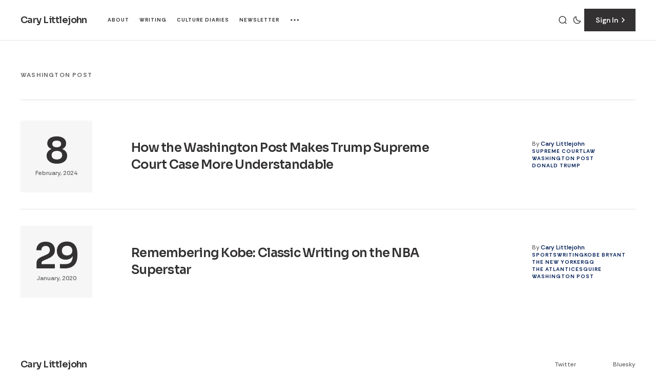

--- FILE ---
content_type: text/html; charset=utf-8
request_url: https://www.carylittlejohn.com/tag/washington-post/
body_size: 6732
content:
<!DOCTYPE html>
<html lang="en" data-theme="light">

    <head>
        <meta charset="utf-8">
        <meta name="viewport" content="width=device-width, initial-scale=1.0">
        <title>Washington Post - Cary Littlejohn</title>

        <script>
            const rootElem = document.querySelector("html[data-theme]");

            const detectSystemTheme = () => {
                if (window.matchMedia("(prefers-color-scheme: dark)").matches) {
                    rootElem.setAttribute("data-theme", "dark");
                } else {
                    rootElem.setAttribute("data-theme", "light");
                }
            };

            const initTheme = () => {
                const localStoragePref = localStorage.getItem("data-theme");

                if (localStoragePref) {
                    rootElem.setAttribute("data-theme", localStoragePref);
                } else {
                    detectSystemTheme();
                }
            };

            initTheme();

            window
                .matchMedia("(prefers-color-scheme: dark)")
                .addEventListener("change", () => {
                    if (window.matchMedia("(prefers-color-scheme: dark)").matches) {
                        rootElem.setAttribute("data-theme", "dark");
                    } else {
                        rootElem.setAttribute("data-theme", "light");
                    }
                });
        </script>

        



<link rel="preconnect" href="https://fonts.googleapis.com">
<link rel="preconnect" href="https://fonts.gstatic.com" crossorigin>
<link href="https://fonts.googleapis.com/css2?family=Sora:wght@100..800&display=swap" rel="stylesheet">
<link href="https://fonts.googleapis.com/css2?family=Rethink+Sans:ital,wght@0,400;0,500;0,600;0,700;1,400;1,500;1,600;1,700&display=swap" rel="stylesheet">

<style>
    :root {
        --font-family-titles: "Sora", sans-serif;
        --font-family-post-body: 'Rethink Sans', sans-serif;
        --font-family-extra: 'Rethink Sans', sans-serif;
        --font-family-meta: 'Rethink Sans', sans-serif;

        --font-weight-titles: 600;
        --font-weight-post-body: 400;
        --font-weight-extra: 400;
        --font-weight-meta: 500;
        --font-weight-meta-tag: 700;
        --font-weight-meta-subheading: 700;
        --font-weight-meta-author: 600;
        --font-weight-meta-button: 600;
        --font-weight-meta-pagination: 600;

        --font-size-titles-h0: 94px;
        --font-size-titles-h1: 62px;
        --font-size-titles-h2: 48px;
        --font-size-titles-h3: 38px;
        --font-size-titles-h4: 30px;
        --font-size-titles-h5: 24px;
        --font-size-titles-h6: 20px;
        --font-size-titles-number-large: 120px;
        --font-size-titles-number-medium: 70px;
        --font-size-titles-number-small: 24px;

        --line-height-titles-h0: 112%;
        --line-height-titles-h1: 124%;
        --line-height-titles-h2: 124%;
        --line-height-titles-h3: 124%;
        --line-height-titles-h4: 124%;
        --line-height-titles-h5: 140%;
        --line-height-titles-h6: 140%;
        --line-height-titles-number: 100%;

        --letter-spacing-titles-h0: -0.03em;
        --letter-spacing-titles-h1: -0.03em;
        --letter-spacing-titles-h2: -0.03em;
        --letter-spacing-titles-h3: -0.03em;
        --letter-spacing-titles-h4: -0.03em;
        --letter-spacing-titles-h5: -0.03em;
        --letter-spacing-titles-h6: -0.03em;
        --letter-spacing-titles-number: -0.03em;

        --font-size-post-body-xl: 24px;
        --font-size-post-body-l: 20px;
        --font-size-post-body-m: 16px;
        --font-size-post-body-s: 14px;
        --font-size-post-body-xs: 12px;

        --line-height-post-body: 140%;

        --letter-spacing-post-body: 0;

        --font-size-extra-xl: 24px;
        --font-size-extra-l: 20px;
        --font-size-extra-m: 16px;
        --font-size-extra-s: 14px;
        --font-size-extra-xs: 12px;

        --line-height-extra: 140%;

        --letter-spacing-extra: 0;

        --font-size-meta-author: 12px;
        --font-size-meta: 12px;
        --font-size-meta-tag: 10px;
        --font-size-meta-subheading: 12px;
        --font-size-meta-button: 14px;
        --font-size-meta-pagination: 12px;

        --line-height-meta: 140%;

        --letter-spacing-meta: 0;
        --letter-spacing-meta-author: 0;
        --letter-spacing-meta-tag: 0.1em;
        --letter-spacing-meta-subheading: 0.1em;
        --letter-spacing-meta-button: 0;

        --text-transfrom-author: none;
        --text-transform-meta: none;
        --text-transform-tag: uppercase;
        --text-transform-subheading: uppercase;
        --text-transfrom-banner-title: uppercase;
        --text-transform-button: none;
        --text-transform-pagination: none;

        --subcribe-form-btn-padding--loading: 10px 46px;
        --edit-billing-btn-padding--loading: 7.5px 59px;
    }
</style>

        
        
        <link rel="stylesheet" href="https://www.carylittlejohn.com/assets/built/main.css?v=295550ba74">
        
        <link rel="icon" href="https://www.carylittlejohn.com/content/images/size/w256h256/2023/06/CL---Logo---Final.png" type="image/png">
    <link rel="canonical" href="https://www.carylittlejohn.com/tag/washington-post/">
    <meta name="referrer" content="no-referrer-when-downgrade">
    
    <meta property="og:site_name" content="Cary Littlejohn">
    <meta property="og:type" content="website">
    <meta property="og:title" content="Washington Post - Cary Littlejohn">
    <meta property="og:description" content="Cary Littlejohn is a writer and editor who lives in Columbia, Missouri. He publishes the weekly newsletter Critical Linking.">
    <meta property="og:url" content="https://www.carylittlejohn.com/tag/washington-post/">
    <meta property="og:image" content="https://www.carylittlejohn.com/content/images/size/w1200/2024/01/IMG_0123-3-1.jpg">
    <meta property="article:publisher" content="https://www.facebook.com/ghost">
    <meta name="twitter:card" content="summary_large_image">
    <meta name="twitter:title" content="Washington Post - Cary Littlejohn">
    <meta name="twitter:description" content="Cary Littlejohn is a writer and editor who lives in Columbia, Missouri. He publishes the weekly newsletter Critical Linking.">
    <meta name="twitter:url" content="https://www.carylittlejohn.com/tag/washington-post/">
    <meta name="twitter:image" content="https://www.carylittlejohn.com/content/images/size/w1200/2024/01/IMG_0123-3-1.jpg">
    <meta name="twitter:site" content="@ghost">
    <meta property="og:image:width" content="1200">
    <meta property="og:image:height" content="1250">
    
    <script type="application/ld+json">
{
    "@context": "https://schema.org",
    "@type": "Series",
    "publisher": {
        "@type": "Organization",
        "name": "Cary Littlejohn",
        "url": "https://www.carylittlejohn.com/",
        "logo": {
            "@type": "ImageObject",
            "url": "https://www.carylittlejohn.com/content/images/size/w256h256/2023/06/CL---Logo---Final.png",
            "width": 60,
            "height": 60
        }
    },
    "url": "https://www.carylittlejohn.com/tag/washington-post/",
    "name": "Washington Post",
    "mainEntityOfPage": "https://www.carylittlejohn.com/tag/washington-post/"
}
    </script>

    <meta name="generator" content="Ghost 6.13">
    <link rel="alternate" type="application/rss+xml" title="Cary Littlejohn" href="https://www.carylittlejohn.com/rss/">
    <script defer src="https://cdn.jsdelivr.net/ghost/portal@~2.56/umd/portal.min.js" data-i18n="true" data-ghost="https://www.carylittlejohn.com/" data-key="bec662e45fd532a1a33893dec3" data-api="https://cary-littlejohn.ghost.io/ghost/api/content/" data-locale="en" crossorigin="anonymous"></script><style id="gh-members-styles">.gh-post-upgrade-cta-content,
.gh-post-upgrade-cta {
    display: flex;
    flex-direction: column;
    align-items: center;
    font-family: -apple-system, BlinkMacSystemFont, 'Segoe UI', Roboto, Oxygen, Ubuntu, Cantarell, 'Open Sans', 'Helvetica Neue', sans-serif;
    text-align: center;
    width: 100%;
    color: #ffffff;
    font-size: 16px;
}

.gh-post-upgrade-cta-content {
    border-radius: 8px;
    padding: 40px 4vw;
}

.gh-post-upgrade-cta h2 {
    color: #ffffff;
    font-size: 28px;
    letter-spacing: -0.2px;
    margin: 0;
    padding: 0;
}

.gh-post-upgrade-cta p {
    margin: 20px 0 0;
    padding: 0;
}

.gh-post-upgrade-cta small {
    font-size: 16px;
    letter-spacing: -0.2px;
}

.gh-post-upgrade-cta a {
    color: #ffffff;
    cursor: pointer;
    font-weight: 500;
    box-shadow: none;
    text-decoration: underline;
}

.gh-post-upgrade-cta a:hover {
    color: #ffffff;
    opacity: 0.8;
    box-shadow: none;
    text-decoration: underline;
}

.gh-post-upgrade-cta a.gh-btn {
    display: block;
    background: #ffffff;
    text-decoration: none;
    margin: 28px 0 0;
    padding: 8px 18px;
    border-radius: 4px;
    font-size: 16px;
    font-weight: 600;
}

.gh-post-upgrade-cta a.gh-btn:hover {
    opacity: 0.92;
}</style>
    <script defer src="https://cdn.jsdelivr.net/ghost/sodo-search@~1.8/umd/sodo-search.min.js" data-key="bec662e45fd532a1a33893dec3" data-styles="https://cdn.jsdelivr.net/ghost/sodo-search@~1.8/umd/main.css" data-sodo-search="https://cary-littlejohn.ghost.io/" data-locale="en" crossorigin="anonymous"></script>
    
    <link href="https://www.carylittlejohn.com/webmentions/receive/" rel="webmention">
    <script defer src="/public/cards.min.js?v=295550ba74"></script>
    <link rel="stylesheet" type="text/css" href="/public/cards.min.css?v=295550ba74">
    <script defer src="/public/comment-counts.min.js?v=295550ba74" data-ghost-comments-counts-api="https://www.carylittlejohn.com/members/api/comments/counts/"></script>
    <script defer src="/public/member-attribution.min.js?v=295550ba74"></script>
    <script defer src="/public/ghost-stats.min.js?v=295550ba74" data-stringify-payload="false" data-datasource="analytics_events" data-storage="localStorage" data-host="https://www.carylittlejohn.com/.ghost/analytics/api/v1/page_hit"  tb_site_uuid="7ab9a347-c06e-4470-b941-65f35eaed55e" tb_post_uuid="undefined" tb_post_type="null" tb_member_uuid="undefined" tb_member_status="undefined"></script><style>:root {--ghost-accent-color: #001e57;}</style>
    <!-- Google tag (gtag.js) -->
<script async src="https://www.googletagmanager.com/gtag/js?id=G-LV5WS09ZNK"></script>
<script>
  window.dataLayer = window.dataLayer || [];
  function gtag(){dataLayer.push(arguments);}
  gtag('js', new Date());

  gtag('config', 'G-LV5WS09ZNK');
</script>

<style>
.gh-head-logo img {
    max-height: 48px; /* increase value to increase logo size */
}

</style>
    </head>

    <body class="tag-template tag-washington-post">
        
        
    <header class="header wide-header">
    <div class="wide-header-container wrapper">
        <button class="burger-btn" aria-label="Open mobile menu button">
            <span class="burger-btn__span"></span>
            <span class="burger-btn__span"></span>
            <span class="burger-btn__span"></span>
        </button>
        <div class="mobile-menu">
    <div class="mobile-menu-header">
        <button class="close-menu-btn">
            <span class="close-menu-btn__span"></span>
            <span class="close-menu-btn__span"></span>
        </button>
            <div class="header-identity header-identity--mobile-menu">
        <a class="logo" href="https://www.carylittlejohn.com" aria-label="https://www.carylittlejohn.com Logo and home page link">
        <span class="logo__title">Cary Littlejohn</span>
</a></div>    </div>
    
<nav class="nav">
    <ul class="nav-list nav-list--mobile-menu">
        <li class="nav-list__item nav-about nav-list__item--mobile-menu">
            <a href="https://www.carylittlejohn.com/about/"
                class="nav-list__item-link nav-list__item-link--mobile-menu" aria-label="About Navigation link">
                About
            </a>
        </li>
        <li class="nav-list__item nav-writing nav-list__item--mobile-menu">
            <a href="https://www.carylittlejohn.com/writing/"
                class="nav-list__item-link nav-list__item-link--mobile-menu" aria-label="Writing Navigation link">
                Writing
            </a>
        </li>
        <li class="nav-list__item nav-culture-diaries nav-list__item--mobile-menu">
            <a href="https://www.carylittlejohn.com/tag/culture-diary/"
                class="nav-list__item-link nav-list__item-link--mobile-menu" aria-label="Culture Diaries Navigation link">
                Culture Diaries
            </a>
        </li>
        <li class="nav-list__item nav-newsletter nav-list__item--mobile-menu">
            <a href="https://www.carylittlejohn.com/tag/newsletter/"
                class="nav-list__item-link nav-list__item-link--mobile-menu" aria-label="Newsletter Navigation link">
                Newsletter
            </a>
        </li>
        <li class="nav-list__item nav-tags nav-list__item--mobile-menu">
            <a href="https://www.carylittlejohn.com/tags/"
                class="nav-list__item-link nav-list__item-link--mobile-menu" aria-label="Tags Navigation link">
                Tags
            </a>
        </li>

    </ul>
</nav>


    <div class="mobile-menu-footer">
        <div class="header-actions header-actions--mobile-menu">
    <div class="header-actions-main">
        <button class="action-btn search-btn" title="Search button" aria-label="Search button"
            data-ghost-search>
            <svg width="20" height="20" viewBox="0 0 20 20" fill="none" xmlns="http://www.w3.org/2000/svg">
    <path
        d="M14.1057 14.2L17 17M16.0667 9.53333C16.0667 13.1416 13.1416 16.0667 9.53333 16.0667C5.92507 16.0667 3 13.1416 3 9.53333C3 5.92507 5.92507 3 9.53333 3C13.1416 3 16.0667 5.92507 16.0667 9.53333Z"
        stroke="#333131" stroke-width="1.4" stroke-linecap="round" />
</svg>        </button>
        <button class="action-btn switch-theme-btn" aria-label="Dark mode toggle button">
            <span class="switch-theme-btn-icons">
                <svg class="sun-icon" width="18" height="18" viewBox="0 0 18 18" fill="none" xmlns="http://www.w3.org/2000/svg">
    <path
        d="M8.99981 2.2966V1.80005M8.99981 16.2001V15.7035M15.7033 9.00005H16.1998M1.7998 9.00005H2.29636M13.7403 4.26005L14.0914 3.90894M3.90817 14.0912L4.25929 13.7401M13.7403 13.74L14.0914 14.0912M3.90817 3.9089L4.25929 4.26002M12.9625 8.97289C12.9625 11.1668 11.184 12.9453 8.99011 12.9453C6.7962 12.9453 5.01769 11.1668 5.01769 8.97289C5.01769 6.77899 6.7962 5.00048 8.99011 5.00048C11.184 5.00048 12.9625 6.77899 12.9625 8.97289Z"
        stroke="#1D1D1F" stroke-width="1.3" stroke-linecap="round" />
</svg>                <svg class="moon-icon" width="20" height="20" viewBox="0 0 20 20" fill="none" xmlns="http://www.w3.org/2000/svg">
    <path
        d="M16.6673 11.8333C16.0407 12.0233 15.3759 12.1255 14.6873 12.1255C10.9248 12.1255 7.87466 9.07532 7.87466 5.31273C7.87466 4.62437 7.97674 3.95985 8.16661 3.3335C5.36976 4.1817 3.33398 6.78013 3.33398 9.85406C3.33398 13.6166 6.38411 16.6668 10.1466 16.6668C13.2208 16.6668 15.8194 14.6306 16.6673 11.8333Z"
        stroke="#333131" stroke-width="1.4" stroke-linejoin="round" />
</svg>            </span>
        </button>
    </div>
    



<a class="main-button" href="https://www.carylittlejohn.com/signin" aria-label="Sign in button">
    <span class="main-button__span">
        Sign In
    </span>
    <span class="main-button__icons">
        <svg width="20" height="20" viewBox="0 0 20 20" fill="none" xmlns="http://www.w3.org/2000/svg">
<path d="M8 6L12 10L8 14" stroke="white" stroke-width="1.7" stroke-linecap="round" stroke-linejoin="round"/>
</svg>
        <svg width="20" height="20" viewBox="0 0 20 20" fill="none" xmlns="http://www.w3.org/2000/svg">
<path d="M8 6L12 10L8 14" stroke="white" stroke-width="1.7" stroke-linecap="round" stroke-linejoin="round"/>
</svg>
    </span>
</a>
</div>        <div class="socials">
        <a class="socials__link" href=https://www.facebook.com/ghost target="_blank" rel="noopener noreferrer" aria-label="Cary Littlejohn Facebook link"><svg width="24" height="24" viewBox="1 1 24 24" fill="#000000" xmlns="http://www.w3.org/2000/svg">
    <g>
        <path
            d="M13.0596 3.25C7.6419 3.25 3.25 7.6419 3.25 13.0596C3.25 17.9559 6.83722 22.0141 11.5269 22.75V15.8952H9.03612V13.0596H11.5269V10.8984C11.5269 8.43989 12.9913 7.08187 15.232 7.08187C16.3053 7.08187 17.4279 7.27346 17.4279 7.27346V9.68755H16.1909C14.9724 9.68755 14.5924 10.4437 14.5924 11.2195V13.0596H17.313L16.8781 15.8952H14.5924V22.75C19.2819 22.0141 22.8692 17.9559 22.8692 13.0596C22.8692 7.6419 18.4773 3.25 13.0596 3.25Z" />
    </g>
</svg></a>
        <a class="socials__link" href=https://x.com/ghost target="_blank" rel="noopener noreferrer" aria-label="Cary Littlejohn Twitter link"><svg width="24" height="24" viewBox="2 0 24 24" fill="#000000" xmlns="http://www.w3.org/2000/svg">
<g>
<path d="M9.69583 3.25H3.25L10.8569 13.3925L3.66433 21.6666H6.10456L11.9871 14.8995L17.0625 21.6667H23.5083L15.5815 11.0976L22.4034 3.25H19.9632L14.4513 9.59066L9.69583 3.25ZM17.9833 19.825L6.93333 5.09167H8.775L19.825 19.825H17.9833Z"/>
</g>
</svg>
</a>
</div>    </div>
    <form class="mobile-menu-subscribe" data-members-form="subscribe" data-members-autoredirect="false" novalidate>
        <input class="mobile-menu-subscribe-input" data-members-email type="email" name="mobile-menu-email-input" id="mobile-menu-email-input"
            placeholder="Enter your email" aria-label="Your Email Address" required>
        <p class="mobile-menu-subscribe-error" data-members-error></p>
        


<button aria-label="Subscribe button" class="main-button mobile-menu-subscribe-submit-btn" type="submit">
    <span class="main-button__span">Subscribe</span>
    <span class="main-button__icons">
        <svg width="20" height="20" viewBox="0 0 20 20" fill="none" xmlns="http://www.w3.org/2000/svg">
<path d="M8 6L12 10L8 14" stroke="white" stroke-width="1.7" stroke-linecap="round" stroke-linejoin="round"/>
</svg>
        <svg width="20" height="20" viewBox="0 0 20 20" fill="none" xmlns="http://www.w3.org/2000/svg">
<path d="M8 6L12 10L8 14" stroke="white" stroke-width="1.7" stroke-linecap="round" stroke-linejoin="round"/>
</svg>
    </span>
    <span class="main-button__loader"><svg xmlns="http://www.w3.org/2000/svg" xmlns:xlink="http://www.w3.org/1999/xlink"
    style="margin: auto; background: none; shape-rendering: auto;" width="25px" height="25px" viewBox="0 0 100 100"
    preserveAspectRatio="xMidYMid">
    <circle cx="50" cy="50" fill="none" stroke="#ffffff" stroke-width="10" r="37"
        stroke-dasharray="174.35839227423352 60.119464091411174">
        <animateTransform attributeName="transform" type="rotate" repeatCount="indefinite" dur="1s"
            values="0 50 50;360 50 50" keyTimes="0;1" />
    </circle>
</svg></span>
</button>

        <div class="mobile-menu-subscribe-success">
            <p class="mobile-menu-subscribe-success__title">
                Success! Now Check Your Email
            </p>
            <p class="mobile-menu-subscribe-success__text">
                To complete Subscribe, click the confirmation link in your inbox. If
                it doesn’t arrive within 3 minutes, check your spam folder.
            </p>
            <a href="https://www.carylittlejohn.com" class="main-button mobile-menu-subscribe-success__btn">
                <span class="main-button__span">
                    Ok, Thanks
                </span>
                <div class="main-button__icons">
                    <svg width="20" height="20" viewBox="0 0 20 20" fill="none" xmlns="http://www.w3.org/2000/svg">
<path d="M8 6L12 10L8 14" stroke="white" stroke-width="1.7" stroke-linecap="round" stroke-linejoin="round"/>
</svg>
                    <svg width="20" height="20" viewBox="0 0 20 20" fill="none" xmlns="http://www.w3.org/2000/svg">
<path d="M8 6L12 10L8 14" stroke="white" stroke-width="1.7" stroke-linecap="round" stroke-linejoin="round"/>
</svg>
                </div>
            </a>
        </div>
    </form>
</div>        <div class="wide-header-identity">
                    <div class="header-identity">
        <a class="logo" href="https://www.carylittlejohn.com" aria-label="https://www.carylittlejohn.com Logo and home page link">
        <span class="logo__title">Cary Littlejohn</span>
</a></div>        </div>
        <div class="wide-header-nav">
            
<nav class="nav">
    <ul class="nav-list">
        <li class="nav-list__item nav-about">
            <a href="https://www.carylittlejohn.com/about/" class="nav-list__item-link nav-list__item-link--main" aria-label="About 
            Navigation link">
                About
            </a>
        </li>
        <li class="nav-list__item nav-writing">
            <a href="https://www.carylittlejohn.com/writing/" class="nav-list__item-link nav-list__item-link--main" aria-label="Writing 
            Navigation link">
                Writing
            </a>
        </li>
        <li class="nav-list__item nav-culture-diaries">
            <a href="https://www.carylittlejohn.com/tag/culture-diary/" class="nav-list__item-link nav-list__item-link--main" aria-label="Culture Diaries 
            Navigation link">
                Culture Diaries
            </a>
        </li>
        <li class="nav-list__item nav-newsletter">
            <a href="https://www.carylittlejohn.com/tag/newsletter/" class="nav-list__item-link nav-list__item-link--main" aria-label="Newsletter 
            Navigation link">
                Newsletter
            </a>
        </li>

            <li class="nav-list__item nav-list__item--sub-nav" tabindex="0">
                <svg width="20" height="20" viewBox="0 0 20 20" fill="none" xmlns="http://www.w3.org/2000/svg">
    <path
        d="M10 5.375C10.8975 5.375 11.625 4.64746 11.625 3.75C11.625 2.85254 10.8975 2.125 10 2.125C9.10254 2.125 8.375 2.85254 8.375 3.75C8.375 4.64746 9.10254 5.375 10 5.375Z"
        fill="#1D1D1F"></path>
    <path
        d="M10 11.625C10.8975 11.625 11.625 10.8975 11.625 10C11.625 9.10254 10.8975 8.375 10 8.375C9.10254 8.375 8.375 9.10254 8.375 10C8.375 10.8975 9.10254 11.625 10 11.625Z"
        fill="#1D1D1F"></path>
    <path
        d="M10 17.875C10.8975 17.875 11.625 17.1475 11.625 16.25C11.625 15.3525 10.8975 14.625 10 14.625C9.10254 14.625 8.375 15.3525 8.375 16.25C8.375 17.1475 9.10254 17.875 10 17.875Z"
        fill="#1D1D1F"></path>
</svg>                <ul class="sub-nav-list">
                    <li class="nav-tags sub-nav-list__item">
                        <a class="sub-nav-list__item-link"
                            aria-label="Tags Navigation link" href="https://www.carylittlejohn.com/tags/">
                            Tags
                        </a>
                    </li>
                </ul>
            </li>

            </ul>
</nav>


        </div>
        <div class="wide-header-actions">
                <div class="header-actions">
    <div class="header-actions-main">
        <button class="action-btn search-btn" title="Search button" aria-label="Search button"
            data-ghost-search>
            <svg width="20" height="20" viewBox="0 0 20 20" fill="none" xmlns="http://www.w3.org/2000/svg">
    <path
        d="M14.1057 14.2L17 17M16.0667 9.53333C16.0667 13.1416 13.1416 16.0667 9.53333 16.0667C5.92507 16.0667 3 13.1416 3 9.53333C3 5.92507 5.92507 3 9.53333 3C13.1416 3 16.0667 5.92507 16.0667 9.53333Z"
        stroke="#333131" stroke-width="1.4" stroke-linecap="round" />
</svg>        </button>
        <button class="action-btn switch-theme-btn" aria-label="Dark mode toggle button">
            <span class="switch-theme-btn-icons">
                <svg class="sun-icon" width="18" height="18" viewBox="0 0 18 18" fill="none" xmlns="http://www.w3.org/2000/svg">
    <path
        d="M8.99981 2.2966V1.80005M8.99981 16.2001V15.7035M15.7033 9.00005H16.1998M1.7998 9.00005H2.29636M13.7403 4.26005L14.0914 3.90894M3.90817 14.0912L4.25929 13.7401M13.7403 13.74L14.0914 14.0912M3.90817 3.9089L4.25929 4.26002M12.9625 8.97289C12.9625 11.1668 11.184 12.9453 8.99011 12.9453C6.7962 12.9453 5.01769 11.1668 5.01769 8.97289C5.01769 6.77899 6.7962 5.00048 8.99011 5.00048C11.184 5.00048 12.9625 6.77899 12.9625 8.97289Z"
        stroke="#1D1D1F" stroke-width="1.3" stroke-linecap="round" />
</svg>                <svg class="moon-icon" width="20" height="20" viewBox="0 0 20 20" fill="none" xmlns="http://www.w3.org/2000/svg">
    <path
        d="M16.6673 11.8333C16.0407 12.0233 15.3759 12.1255 14.6873 12.1255C10.9248 12.1255 7.87466 9.07532 7.87466 5.31273C7.87466 4.62437 7.97674 3.95985 8.16661 3.3335C5.36976 4.1817 3.33398 6.78013 3.33398 9.85406C3.33398 13.6166 6.38411 16.6668 10.1466 16.6668C13.2208 16.6668 15.8194 14.6306 16.6673 11.8333Z"
        stroke="#333131" stroke-width="1.4" stroke-linejoin="round" />
</svg>            </span>
        </button>
    </div>
    



<a class="main-button" href="https://www.carylittlejohn.com/signin" aria-label="Sign in button">
    <span class="main-button__span">
        Sign In
    </span>
    <span class="main-button__icons">
        <svg width="20" height="20" viewBox="0 0 20 20" fill="none" xmlns="http://www.w3.org/2000/svg">
<path d="M8 6L12 10L8 14" stroke="white" stroke-width="1.7" stroke-linecap="round" stroke-linejoin="round"/>
</svg>
        <svg width="20" height="20" viewBox="0 0 20 20" fill="none" xmlns="http://www.w3.org/2000/svg">
<path d="M8 6L12 10L8 14" stroke="white" stroke-width="1.7" stroke-linecap="round" stroke-linejoin="round"/>
</svg>
    </span>
</a>
</div>        </div>
    </div>
</header>


































        
    <main class="main tag-page">
        <div class="wrapper">
            <div class="archive-header">
                <h1 class="archive-header__title">Washington Post</h1>
            </div>
        </div>
    <div class="wrapper tag-page-posts">
        <div class="list-section-posts latest-section-posts">
                <article class="list-post latest-post" style="--i: 0">
        <div class="list-post-heading">
            <time datetime="2024-02-08" class="list-post-heading__box">8</time>
            <time datetime="2024-02-08" class="list-post-heading__time">February, 2024</time>
        </div>

    <div class="list-post__box">
        <h3 class="list-post__heading">
            <a class="list-post__heading-link post-link" aria-label="Post title link" href="/how-the-washington-post-makes-trump-supreme-court-case-more-understandable/">How the Washington Post Makes Trump Supreme Court Case More Understandable</a>
        </h3>

        <div class="post-info">
            <div class="post-info__box">
                <div class="post-info__author-meta">
                    <span class="post-info__span">By</span>
                    <a href="/author/cary/" class="post-info__author post-link" aria-label="Link to page author Cary Littlejohn">
                        Cary Littlejohn
                    </a>
                </div>
            </div>

                        
<div class="post-tags">
        <a class="post-tag" href="/tag/supreme-court/" aria-label="Supreme Court tag">
            Supreme Court
        </a>
            <a class="post-tag" href="/tag/law/" aria-label="Law tag">
            Law
        </a>
        <a class="post-tag" href="/tag/washington-post/" aria-label="Washington Post tag">
            Washington Post
        </a>
        <a class="post-tag" href="/tag/donald-trump/" aria-label="Donald Trump tag">
            Donald Trump
        </a>
</div>        </div>
    </div>
</article>                <article class="list-post latest-post" style="--i: 1">
        <div class="list-post-heading">
            <time datetime="2020-01-29" class="list-post-heading__box">29</time>
            <time datetime="2020-01-29" class="list-post-heading__time">January, 2020</time>
        </div>

    <div class="list-post__box">
        <h3 class="list-post__heading">
            <a class="list-post__heading-link post-link" aria-label="Post title link" href="/2020-1-29-remembering-kobe/">Remembering Kobe: Classic Writing on the NBA Superstar</a>
        </h3>

        <div class="post-info">
            <div class="post-info__box">
                <div class="post-info__author-meta">
                    <span class="post-info__span">By</span>
                    <a href="/author/cary/" class="post-info__author post-link" aria-label="Link to page author Cary Littlejohn">
                        Cary Littlejohn
                    </a>
                </div>
            </div>

                        
<div class="post-tags">
        <a class="post-tag" href="/tag/sports/" aria-label="Sports tag">
            Sports
        </a>
            <a class="post-tag" href="/tag/writing/" aria-label="Writing tag">
            Writing
        </a>
        <a class="post-tag" href="/tag/kobe-bryant/" aria-label="Kobe Bryant tag">
            Kobe Bryant
        </a>
        <a class="post-tag" href="/tag/the-new-yorker/" aria-label="The New Yorker tag">
            The New Yorker
        </a>
        <a class="post-tag" href="/tag/gq/" aria-label="GQ tag">
            GQ
        </a>
        <a class="post-tag" href="/tag/the-atlantic/" aria-label="The Atlantic tag">
            The Atlantic
        </a>
        <a class="post-tag" href="/tag/esquire/" aria-label="Esquire tag">
            Esquire
        </a>
        <a class="post-tag" href="/tag/washington-post/" aria-label="Washington Post tag">
            Washington Post
        </a>
</div>        </div>
    </div>
</article>        </div>
        

<a rel="next" name="latest" class="main-button load-more-btn" aria-label="Load more posts button">Load More</a>


    </div>
    </main>

        <footer class="footer">
    <div class="wrapper">
        <div class="footer__top">
            <div class="footer__box">
                <a class="logo" href="https://www.carylittlejohn.com" aria-label="https://www.carylittlejohn.com Logo and home page link">
        <span class="logo__title">Cary Littlejohn</span>
</a>                <p class="footer__description">
                    Cary Littlejohn is a writer and editor based in Columbia, Missouri.
                </p>
                <div class="socials">
        <a class="socials__link" href=https://www.facebook.com/ghost target="_blank" rel="noopener noreferrer" aria-label="Cary Littlejohn Facebook link"><svg width="24" height="24" viewBox="1 1 24 24" fill="#000000" xmlns="http://www.w3.org/2000/svg">
    <g>
        <path
            d="M13.0596 3.25C7.6419 3.25 3.25 7.6419 3.25 13.0596C3.25 17.9559 6.83722 22.0141 11.5269 22.75V15.8952H9.03612V13.0596H11.5269V10.8984C11.5269 8.43989 12.9913 7.08187 15.232 7.08187C16.3053 7.08187 17.4279 7.27346 17.4279 7.27346V9.68755H16.1909C14.9724 9.68755 14.5924 10.4437 14.5924 11.2195V13.0596H17.313L16.8781 15.8952H14.5924V22.75C19.2819 22.0141 22.8692 17.9559 22.8692 13.0596C22.8692 7.6419 18.4773 3.25 13.0596 3.25Z" />
    </g>
</svg></a>
        <a class="socials__link" href=https://x.com/ghost target="_blank" rel="noopener noreferrer" aria-label="Cary Littlejohn Twitter link"><svg width="24" height="24" viewBox="2 0 24 24" fill="#000000" xmlns="http://www.w3.org/2000/svg">
<g>
<path d="M9.69583 3.25H3.25L10.8569 13.3925L3.66433 21.6666H6.10456L11.9871 14.8995L17.0625 21.6667H23.5083L15.5815 11.0976L22.4034 3.25H19.9632L14.4513 9.59066L9.69583 3.25ZM17.9833 19.825L6.93333 5.09167H8.775L19.825 19.825H17.9833Z"/>
</g>
</svg>
</a>
</div>            </div>
            <div class="footer__navigation">
                <ul class="nav-list nav-list--secondary">
    <li class="nav-twitter nav-list__item--secondary"><a href="https://twitter.com/CaryLiljohn06"
            class="nav-list__item-link nav-list__item-link--secondary" aria-label="Twitter Navigation link">Twitter</a></li>
    <li class="nav-linkedin nav-list__item--secondary"><a href="https://www.carylittlejohn.com/"
            class="nav-list__item-link nav-list__item-link--secondary" aria-label="LinkedIn Navigation link">LinkedIn</a></li>
    <li class="nav-instagram nav-list__item--secondary"><a href="https://www.instagram.com/carylittlejohn/"
            class="nav-list__item-link nav-list__item-link--secondary" aria-label="Instagram Navigation link">Instagram</a></li>
    <li class="nav-letterboxd nav-list__item--secondary"><a href="https://letterboxd.com/CaryLittlejohn/"
            class="nav-list__item-link nav-list__item-link--secondary" aria-label="Letterboxd Navigation link">Letterboxd</a></li>
    <li class="nav-bluesky nav-list__item--secondary"><a href="https://bsky.app/profile/carylittlejohn.bsky.social"
            class="nav-list__item-link nav-list__item-link--secondary" aria-label="Bluesky Navigation link">Bluesky</a></li>
</ul>


            </div>
        </div>

        <p class="footer__bottom">
            Copyright © 2024 Cary Littlejohn. Published with <a href="https://ghost.org" target="_blank"
                rel="noopener" aria-label="Ghost CMS official website link">Ghost</a> and <a href="https://www.carylittlejohn.com" aria-label="Cary Littlejohn Website link">Cary Littlejohn</a>.
        </p>
    </div>
</footer>

        
<button class="scroll-top-btn" type="button" title="Scroll to top button" aria-label="Scroll to top button">
    <span class="scroll-top-btn__icons">
        <svg xmlns="http://www.w3.org/2000/svg" width="32" height="32" viewBox="0 0 32 32"
        fill="none">
            <path d="M9.59998 19.2L16 12.8L22.4 19.2" stroke="#1D1D1F" stroke-width="2" stroke-linecap="round"
                stroke-linejoin="round" />
        </svg>
        <svg xmlns="http://www.w3.org/2000/svg" width="32" height="32" viewBox="0 0 32 32"
            fill="none">
            <path d="M9.59998 19.2L16 12.8L22.4 19.2" stroke="#1D1D1F" stroke-width="2" stroke-linecap="round"
                stroke-linejoin="round" />
        </svg>
    </span>
</button>


        <script src="https://www.carylittlejohn.com/assets/built/main.js?v=295550ba74" defer></script>
        
        
    </body>

</html>


--- FILE ---
content_type: text/css; charset=UTF-8
request_url: https://www.carylittlejohn.com/assets/built/main.css?v=295550ba74
body_size: 25875
content:
@charset "UTF-8";
/*! normalize.css v8.0.1 | MIT License | github.com/necolas/normalize.css */html{-webkit-text-size-adjust:100%;line-height:1.15}main{display:block}h1{font-size:2em}hr{box-sizing:content-box;height:0;overflow:visible}pre{font-family:monospace,monospace;font-size:1em}a{background-color:transparent}abbr[title]{border-bottom:none;-webkit-text-decoration:underline;text-decoration:underline;-webkit-text-decoration:underline dotted;text-decoration:underline dotted}b,strong{font-weight:bolder}code,kbd,samp{font-family:monospace,monospace;font-size:1em}img{border-style:none}button,input,optgroup,select,textarea{font-family:inherit;font-size:100%;line-height:1.15;margin:0}button,input{overflow:visible}button,select{text-transform:none}[type=button],[type=reset],[type=submit],button{-moz-appearance:button;appearance:button;-webkit-appearance:button}[type=button]::-moz-focus-inner,[type=reset]::-moz-focus-inner,[type=submit]::-moz-focus-inner,button::-moz-focus-inner{border-style:none;padding:0}[type=button]:-moz-focusring,[type=reset]:-moz-focusring,[type=submit]:-moz-focusring,button:-moz-focusring{outline:1px dotted ButtonText}fieldset{padding:.35em .75em .625em}legend{box-sizing:border-box;color:inherit;display:table;max-width:100%;padding:0;white-space:normal}progress{vertical-align:baseline}textarea{overflow:auto}[type=checkbox],[type=radio]{box-sizing:border-box;padding:0}[type=number]::-webkit-inner-spin-button,[type=number]::-webkit-outer-spin-button{height:auto}[type=search]{-moz-appearance:textfield;appearance:textfield;-webkit-appearance:textfield;outline-offset:-2px}[type=search]::-webkit-search-decoration{-webkit-appearance:none}::-webkit-file-upload-button{-webkit-appearance:button;font:inherit}details{display:block}summary{display:list-item}[hidden],template{display:none}*,:after,:before{box-sizing:border-box}html{-webkit-tap-highlight-color:rgba(0,0,0,0);overflow-x:hidden;overflow-y:auto}body,html{scroll-behavior:smooth}body{-webkit-font-smoothing:antialiased;-moz-osx-font-smoothing:grayscale;background-color:var(--color-bg);color:var(--color-text);font-family:var(--font-family-post-body);font-style:normal;height:100%;margin:0;min-height:100vh;padding:0;scrollbar-color:var(--scrollbar-thumb-color) var(--color-bg);scrollbar-width:12px;transition:background-color .35s ease}::-webkit-scrollbar{width:12px}::-webkit-scrollbar-track{background:var(--color-bg);border:1px solid var(--scrollbar-border-color);padding:1px}::-webkit-scrollbar-thumb{background-color:var(--scrollbar-thumb-color);border:1px solid var(--scrollbar-border-color);border-radius:10px}::-webkit-scrollbar-thumb:hover{background-color:var(--scrollbar-thumb-color--hover)}blockquote,dd,dl,figcaption,figure,form,hr,li,ol,p,pre,table,ul,video{margin:0;padding:0}ol,ul{list-style:none;padding:0}img,svg{display:block}button{background:transparent;border:none;cursor:pointer;padding:0}p::-moz-selection{background:red;color:#fff}a::selection,h1::selection,h2::selection,h3::selection,h4::selection,h5::selection,h6::selection,input::selection,li::selection,p::selection,span::selection,time::selection{background:#30cf43;background:var(--ghost-accent-color,#30cf43);color:#fff}a::-moz-selection,h1::-moz-selection,h2::-moz-selection,h3::-moz-selection,h4::-moz-selection,h5::-moz-selection,h6::-moz-selection,input::-moz-selection,li::-moz-selection,p::-moz-selection,span::-moz-selection,time::-moz-selection{background:#30cf43;background:var(--ghost-accent-color,#30cf43);color:#fff}input{border:none;outline:none}input:-webkit-autofill,input:-webkit-autofill:focus,input:-webkit-autofill:hover,select:-webkit-autofill,select:-webkit-autofill:focus,select:-webkit-autofill:hover,textarea:-webkit-autofill,textarea:-webkit-autofill:focus,textarea:-webkit-autofill:hover{-webkit-text-fill-color:#000;-webkit-box-shadow:inset 0 0 0 1000px #fff!important}button,input,select,textarea{-webkit-appearance:none;-moz-appearance:none;appearance:none;font:inherit}fieldset{border:0;margin:0;padding:0}label{display:block}::-moz-selection{background:#cbeafb;text-shadow:none}::selection{background:#cbeafb;text-shadow:none}mark{background-color:#bcf8a0}small{font-size:80%}hr{border:none;height:1px;width:100%}sub,sup{font-size:75%;line-height:0;position:relative;vertical-align:baseline}a{cursor:pointer;display:inline-block;-webkit-text-decoration:none;text-decoration:none}a,h1,h2,h3,h4,h5,h6{color:var(--color-main);transition:color .35s ease}h1,h2,h3,h4,h5,h6{font-family:var(--font-family-titles);font-style:normal;font-weight:var(--font-weight-titles);margin:0}h1{letter-spacing:var(--letter-spacing-titles-h1);line-height:var(--line-height-titles-h1)}h2{letter-spacing:var(--letter-spacing-titles-h2);line-height:var(--line-height-titles-h2)}h3{letter-spacing:var(--letter-spacing-titles-h3);line-height:var(--line-height-titles-h3)}h4{letter-spacing:var(--letter-spacing-titles-h4);line-height:var(--line-height-titles-h4)}h5{letter-spacing:var(--letter-spacing-titles-h5);line-height:var(--line-height-titles-h5)}h6{letter-spacing:var(--letter-spacing-titles-h6);line-height:var(--line-height-titles-h6)}@media (prefers-reduced-motion:reduce){*{animation-duration:.01ms!important;animation-iteration-count:1!important;scroll-behavior:auto!important;transition-duration:.01ms!important}}@keyframes fadeIn{0%{opacity:0}to{opacity:1}}@keyframes fadeOut{0%{opacity:1}to{opacity:0}}@keyframes mobileMenuShow{0%{opacity:0;transform:scale(0)}to{opacity:1;transform:scale(1)}}@keyframes mobileMenuHide{0%{opacity:1}to{opacity:0}}@keyframes announcementBarAppear{0%{bottom:-100%;opacity:0}to{bottom:16px;opacity:1}}@keyframes announcementBarAppearMobile{0%{bottom:-100%;opacity:0}to{bottom:10px;opacity:1}}@keyframes showTierCard{0%{opacity:0;top:100px}to{opacity:1;top:0}}@keyframes priceAppear{0%{left:80px;opacity:0}to{left:0;opacity:1}}@keyframes pricePerAppear{0%{left:80px;opacity:0}to{left:0;opacity:1}}@keyframes toTopFadeIn{0%{opacity:.1;top:30px}to{opacity:1;top:0}}@keyframes toTopAppear{0%{top:30px}to{top:0}}@keyframes tooltipAppear{0%{opacity:0;top:calc(100% + 14px)}to{opacity:1;top:calc(100% + 4px)}}@keyframes postAppear{0%{opacity:0;right:30px}to{opacity:1;right:0}}.home,.home-page{display:flex;flex-direction:column;width:100%}.home-page{background-color:var(--color-bg);transition:background-color .35s ease;z-index:999}.hero-section+.home-page{padding-top:100px}@media (max-width:650px){.hero-section+.home-page{padding-top:64px}}.gh-announcement-bar{animation:announcementBarAppear .35s ease forwards;border-radius:var(--border-radius-img-and-containers);left:16px!important;max-width:35vw;opacity:0;position:fixed!important;width:100%;z-index:10000000!important}.gh-announcement-bar .gh-announcement-bar-content{font-family:var(--font-family-extra);font-size:var(--font-size-extra-s);font-weight:var(--font-weight-extra);letter-spacing:var(--letter-spacing-extra);line-height:var(--line-height-extra)}.gh-announcement-bar .gh-announcement-bar-content a{background-image:linear-gradient(90deg,currentColor,currentColor);background-position:left 80%;background-repeat:no-repeat;background-size:100% 5%;padding-bottom:3px;-webkit-text-decoration:none;text-decoration:none;transition:background-size .35s ease-in-out,opacity .35s ease-in-out}.gh-announcement-bar .gh-announcement-bar-content a:hover{background-size:0 5%;opacity:.8}.gh-announcement-bar button svg{transition:opacity .35s ease}.gh-announcement-bar button:hover svg{opacity:.8}.gh-announcement-bar.accent button svg path{fill:#fff;stroke:#fff}.gh-announcement-bar.light button svg path{fill:#000;stroke:#000}.gh-announcement-bar.dark button svg path{fill:#fff;stroke:#fff}@media (max-width:1100px){.gh-announcement-bar{max-width:40vw}}@media (max-width:900px){.gh-announcement-bar{max-width:45vw}}@media (max-width:768px){.gh-announcement-bar{max-width:50vw}}@media (max-width:550px){.gh-announcement-bar{animation:announcementBarAppearMobile .35s ease forwards;left:10px!important;max-width:calc(100vw - 20px);padding:12px 40px!important;right:10px!important}.gh-announcement-bar button{right:6px!important}}@media (max-width:1000px){.gh-announcement-bar .gh-announcement-bar-content a:hover{background-size:100% 5%;opacity:1}.gh-announcement-bar button:hover svg{transform:none}}.main-button{align-items:center;background-color:var(--main-button-bg-color);border-radius:var(--border-radius-btns-inputs);display:flex;font-family:var(--font-family-meta);font-size:var(--font-size-meta-button);font-weight:var(--font-weight-meta-button);gap:2px;letter-spacing:var(--letter-spacing-meta-button);line-height:var(--line-height-meta);line-height:1;max-width:-moz-max-content;max-width:max-content;padding:12px 14px 12px 22px;text-transform:var(--text-transform-button);transition:background-color .35s ease;width:100%}.main-button__span{color:var(--main-button-color);transition:color .35s ease}.main-button__icons{height:20px;overflow:hidden;position:relative;width:20px}.main-button__icons svg{position:absolute;top:0;transform-style:preserve-3d;transition:transform .3s ease-in-out}.main-button__icons svg:first-child{transform:translate3d(-30px,0,0) scaleX(1)}.main-button__icons svg:last-child{transform:translateZ(0) scaleX(1)}.main-button__icons svg path{stroke:var(--main-button-color);transition:stroke .35s ease}.main-button__loader{display:none}.main-button__loader svg circle{stroke:var(--main-button-color)}.main-button.form-submit-btn{height:44px;padding-bottom:0;padding-top:0}.main-button.mobile-menu-subscribe-submit-btn{justify-content:center;max-width:100%;padding:12px 16px 12px 24px;width:100%}.main-button.load-more-btn{color:var(--main-button-color);height:44px;margin-left:auto;margin-right:auto;padding:0 26px;transition:color .35s ease,background-color .35s ease}.main-button.form-page-btn{height:44px;justify-content:center;max-width:424px;width:100%}.main-button.form-page-success-btn{margin:0 auto}.main-button.edit-billing-btn.loading{pointer-events:none}.main-button.edit-billing-btn.loading .main-button__icons,.main-button.edit-billing-btn.loading .main-button__span{display:none}.main-button.edit-billing-btn.loading .main-button__loader{display:block}.main-button.cancel-subscription-btn{color:var(--main-button-color);padding:14px 26px;position:relative}.main-button.cancel-subscription-btn.loading{pointer-events:none}.main-button.cancel-subscription-btn.loading:after{align-items:center;background-color:var(--main-button-bg-color);color:var(--main-button-color);content:"Processing...";display:flex;font-family:var(--font-family-meta);font-size:var(--font-size-meta-button);font-weight:var(--font-weight-meta-button);height:100%;justify-content:center;left:0;letter-spacing:var(--letter-spacing-meta-button);line-height:var(--line-height-meta);line-height:1;position:absolute;text-transform:var(--text-transform-button);top:0;width:100%;z-index:1}.main-button:hover{background-color:var(--main-button-bg-color--hover)}.main-button:hover .main-button__icons svg:first-child{transform:translateZ(0) scaleX(1)}.main-button:hover .main-button__icons svg:last-child{transform:translate3d(30px,0,0) scaleX(1)}body.colored-hero .header .main-button:not(body.colored-hero .header .mobile-menu .main-button){background-color:var(--main-button-bg-color--inverse)}body.colored-hero .header .main-button:not(body.colored-hero .header .mobile-menu .main-button):hover{background-color:var(--main-button-bg-color--inverse-hover)}body.colored-hero .header .main-button:not(body.colored-hero .header .mobile-menu .main-button) .main-button__span{color:var(--main-button-color--inverse)}body.colored-hero .header .main-button:not(body.colored-hero .header .mobile-menu .main-button) .main-button__icons svg path{stroke:var(--main-button-color--inverse)}@media (max-width:1000px){.main-button:hover{background-color:var(--main-button-bg-color)}.main-button:hover .main-button__icons svg:first-child{transform:translate3d(-30px,0,0) scaleX(1)}.main-button:hover .main-button__icons svg:last-child{transform:translateZ(0) scaleX(1)}body.colored-hero .header .main-button:not(body.colored-hero .header .mobile-menu .main-button):hover{background-color:var(--main-button-bg-color--inverse)}}.logo{align-items:center;display:flex;height:100%;justify-content:center;width:-moz-fit-content;width:fit-content}.logo__img{height:100%;max-height:24px;-o-object-fit:contain;object-fit:contain;transition:opacity .35s ease;width:auto}.logo__title{color:var(--color-main);font-family:var(--font-family-titles);font-size:18px;font-weight:var(--font-weight-titles);letter-spacing:var(--letter-spacing-titles-h6);line-height:1.2;transition:opacity .35s ease,color .35s ease}.logo:hover .logo__img,.logo:hover .logo__title{opacity:.8}.logo:hover__title{color:var(--color-main);font-family:var(--font-family-titles);font-size:18px;font-weight:var(--font-weight-titles);letter-spacing:var(--letter-spacing-titles-h6);line-height:1.2;transition:opacity .35s ease,color .35s ease}:root[data-theme=light] .logo.has-dark-version .logo__img--light{display:block}:root[data-theme=dark] .logo.has-dark-version .logo__img--light,:root[data-theme=light] .logo.has-dark-version .logo__img--dark{display:none}:root[data-theme=dark] .logo.has-dark-version .logo__img--dark{display:block}:root[data-theme=dark] body.colored-hero .header-identity:not(.header-identity--mobile-menu) .logo__title,:root[data-theme=light] body.colored-hero .header-identity:not(.header-identity--mobile-menu) .logo__title{color:#fff}:root[data-theme=dark] body.colored-hero .header-identity:not(.header-identity--mobile-menu) .logo.has-dark-version .logo__img--light,:root[data-theme=light] body.colored-hero .header-identity:not(.header-identity--mobile-menu) .logo.has-dark-version .logo__img--light{display:none}:root[data-theme=dark] body.colored-hero .header-identity:not(.header-identity--mobile-menu) .logo.has-dark-version .logo__img--dark,:root[data-theme=light] body.colored-hero .header-identity:not(.header-identity--mobile-menu) .logo.has-dark-version .logo__img--dark{display:block}@media (max-width:1000px){.logo:hover .logo__img,.logo:hover .logo__title{opacity:1}}.site-author{align-items:center;display:flex;gap:6px}.site-author__image-wrapper-link{border:1px solid hsla(0,0%,100%,.16);border-radius:100%;height:30px;min-width:30px;overflow:hidden;transition:opacity .35s ease;width:30px}.site-author__image-wrapper-link:hover{opacity:.8}.site-author__image{height:100%;-o-object-fit:cover;object-fit:cover;-o-object-position:center;object-position:center;width:100%}.site-author__name{color:var(--color-main);font-family:var(--font-family-meta);font-size:var(--font-size-meta-author);font-weight:var(--font-weight-meta-author);letter-spacing:var(--letter-spacing-meta-author);line-height:var(--line-height-meta);text-transform:var(--text-transfrom-author);transition:color .35s ease,opacity .35s ease}.site-author__name:hover{opacity:.8}body.colored-hero .header .site-author__name:not(body.colored-hero .header .mobile-menu .site-author__name){color:#fff}@media (max-width:1000px){.site-author__name:hover{opacity:1}}@media (max-width:375px){.header .site-author__name{max-width:100px}}.nav{justify-content:center}.nav,.nav-list{align-items:center;display:flex;height:100%}.nav-list{flex-wrap:wrap}.nav-list__item{align-items:center;display:flex;height:100%;justify-content:center}.nav-list__item:first-child .nav-list__item-link{padding:0 12px 0 0}.nav-list__item:last-child .nav-list__item-link{padding:0 0 0 12px}.nav-list__item--mobile-menu{width:100%}.nav-list__item--mobile-menu:first-child .nav-list__item-link{padding:0 0 6px}.nav-list__item--mobile-menu:last-child .nav-list__item-link{padding:6px 0 0}.nav-list__item--sub-nav{align-items:center;cursor:pointer;display:flex;padding:0 12px;position:relative}.nav-list__item--sub-nav svg{transform:rotate(-90deg);transition:transform .25s ease}.nav-list__item--sub-nav svg path{fill:var(--color-main);transition:fill .35s ease}.nav-list__item--sub-nav:hover svg{transform:none}.nav-list__item--sub-nav:hover .sub-nav-list{display:flex}.nav-list__item--sub-nav:focus svg{transform:none}.nav-list__item--sub-nav:focus .sub-nav-list{display:flex}.nav-list__item-link{align-items:center;color:var(--color-main);display:flex;font-family:var(--font-family-meta);font-size:var(--font-size-meta-tag);font-weight:var(--font-weight-meta-tag);height:100%;justify-content:center;letter-spacing:var(--letter-spacing-meta-tag);line-height:var(--line-height-meta);padding:0 12px;text-transform:var(--text-transform-tag);transition:color .35s ease,opacity .35s ease}.nav-list__item-link:hover{opacity:.8}.nav-list__item-link--mobile-menu{font-family:var(--font-family-meta);font-size:var(--font-size-meta-subheading);font-weight:var(--font-weight-meta-subheading);justify-content:flex-start;letter-spacing:var(--letter-spacing-meta-subheading);line-height:var(--line-height-meta);padding:6px 0;text-transform:var(--text-transform-subheading);width:100%}.nav-list--mobile-menu{align-items:flex-start;flex-direction:column;flex-wrap:nowrap;width:100%}:root[data-theme=dark] body.colored-hero .header .nav-list:not(.nav-list--mobile-menu) .nav-list__item--sub-nav svg path,:root[data-theme=light] body.colored-hero .header .nav-list:not(.nav-list--mobile-menu) .nav-list__item--sub-nav svg path{fill:#fff}:root[data-theme=dark] body.colored-hero .header .nav-list:not(.nav-list--mobile-menu) .nav-list__item-link,:root[data-theme=light] body.colored-hero .header .nav-list:not(.nav-list--mobile-menu) .nav-list__item-link{color:#fff}.sub-nav-list{animation:fadeIn .35s ease;background-color:var(--mobile-menu-bg-color);border-radius:var(--border-radius-img-and-containers);box-shadow:0 0 30px 0 var(--submenu-shadow-color);display:none;flex-direction:column;left:0;min-width:-moz-max-content;min-width:max-content;position:absolute;top:calc(100% - 16px)}.sub-nav-list__item:first-child .sub-nav-list__item-link{padding:20px 24px 8px}.sub-nav-list__item:last-child .sub-nav-list__item-link{padding:8px 24px 20px}.sub-nav-list__item:first-child:last-child .sub-nav-list__item-link{padding:20px 24px}.sub-nav-list__item-link{display:flex;font-family:var(--font-family-meta);font-size:var(--font-size-meta-tag);font-weight:var(--font-weight-meta-tag);justify-content:flex-start;letter-spacing:var(--letter-spacing-meta-tag);line-height:var(--line-height-meta);padding:8px 24px;text-transform:var(--text-transform-tag);transition:opacity .35s ease,color .35s ease;width:100%}.sub-nav-list__item-link:hover{opacity:.8}@media (max-width:1300px){.nav-list:not(.nav-list--mobile-menu):not(.nav-list--secondary) .nav-list__item:first-child .nav-list__item-link{padding:0 10px 0 0}.nav-list:not(.nav-list--mobile-menu):not(.nav-list--secondary) .nav-list__item--sub-nav,.nav-list:not(.nav-list--mobile-menu):not(.nav-list--secondary) .nav-list__item-link{padding:0 10px}}@media (max-width:1000px){.nav-list__item--mobile-menu:first-child .nav-list__item-link{padding:0 0 8px}.nav-list__item--mobile-menu:last-child .nav-list__item-link{padding:8px 0 0}.nav-list__item-link--mobile-menu{padding:8px 0}}.header{align-items:center;display:flex;justify-content:center;left:0;position:fixed;top:0;width:100%;z-index:10000}.header.hide{top:-100px}.header.hide.mob-menu-open{top:0}.header.scrolled{z-index:10000}.header--with-burger .burger-btn{display:flex}body.post-template .header.hide{top:-100px;z-index:0}body.post-template .header.hide.mob-menu-open{top:0}body.post-template .header.scrolled{z-index:10000}body.home-template .header.hide{top:-100px;z-index:0}body.home-template .header.scrolled{z-index:10000}.wide-header{background-color:var(--color-bg);border-bottom:1px solid rgba(51,49,49,.12);transition:top .4s ease-in-out,background-color .55s ease,border-bottom .3s ease}.wide-header-container{align-items:center;display:flex;height:78px;position:relative}body.colored-hero .wide-header{background-color:transparent;border-bottom:1px solid hsla(0,0%,100%,.12)}.wide-header-nav{height:100%;width:-moz-max-content;width:max-content}.wide-header-nav--centered{left:50%;position:absolute;top:50%;transform:translate(-50%,-50%)}.wide-header-actions{margin-left:auto}.wide-header-identity{margin-right:40px}.wide-header-identity--centered{left:50%;margin-right:0;position:absolute;top:50%;transform:translate(-50%,-50%);width:-moz-max-content;width:max-content}.burger-btn{align-items:center;display:none;height:20px;justify-content:center;margin-right:16px;position:relative;width:20px}.burger-btn__span{background-color:var(--color-main);border-radius:100px;height:2px;left:0;position:absolute;transition:transform .25s ease,background-color .35s ease;width:20px}.burger-btn__span:first-child{top:4px}.burger-btn__span:nth-child(2){top:50%;transform:translateY(-50%)}.burger-btn__span:last-child{bottom:4px}.burger-btn:hover .burger-btn__span:first-child{transform:translateY(-2px)}.burger-btn:hover .burger-btn__span:last-child{transform:translateY(2px)}:root[data-theme=dark] body.colored-hero .header .burger-btn__span,:root[data-theme=light] body.colored-hero .header .burger-btn__span{background-color:#fff}.mobile-menu{background-color:var(--mobile-menu-bg-color);border-radius:var(--border-radius-img-and-containers);box-shadow:0 0 30px 0 var(--mobile-menu-shadow-color);display:none;flex-direction:column;left:8px;max-height:97vh;max-width:300px;overflow-y:auto;padding:16px 24px 24px;position:absolute;top:0;transform-origin:16px top;transition:opacity .5s cubic-bezier(0,.69,.33,.97),background-color .35s ease;width:100%;z-index:100}.mobile-menu.show{animation:mobileMenuShow .5s cubic-bezier(.9,.29,.33,.7) forwards;display:flex}.mobile-menu.show .mobile-menu-footer,.mobile-menu.show .mobile-menu-header,.mobile-menu.show .mobile-menu-subscribe,.mobile-menu.show .nav{animation:fadeIn .45s ease-in forwards}.mobile-menu.show .mobile-menu-header{animation-delay:.25s}.mobile-menu.show .nav{animation-delay:.4s}.mobile-menu.show .mobile-menu-footer{animation-delay:.55s}.mobile-menu.show .mobile-menu-subscribe{animation-delay:.65s}.mobile-menu.show.hideAnim{animation:mobileMenuHide .35s ease forwards}.mobile-menu .nav{opacity:0;padding:24px 0;width:100%}.wide-header .mobile-menu{left:16px;top:11px}.mobile-menu-header{align-items:center;display:flex;gap:16px;opacity:0}.close-menu-btn{height:20px;position:relative;width:20px}.close-menu-btn__span{background-color:var(--color-main);border-radius:100px;height:2px;left:0;position:absolute;top:50%;transition:opacity .35s ease,color .35s ease;width:20px}.close-menu-btn__span:first-child{transform:translateY(-50%) rotate(45deg)}.close-menu-btn__span:last-child{transform:translateY(-50%) rotate(-45deg)}.close-menu-btn:hover .close-menu-btn__span{opacity:.8}.mobile-menu-footer{display:flex;flex-direction:column;gap:16px;opacity:0;width:100%}.mobile-menu-footer--members-diabled{flex-direction:row-reverse;justify-content:space-between}.mobile-menu-subscribe{border-top:1px solid var(--header-vr);display:flex;flex-direction:column;margin-top:24px;opacity:0;padding-top:24px;width:100%}.mobile-menu-subscribe__cta-text{color:var(--color-main);font-family:var(--font-family-titles);font-size:var(--font-size-titles-h6);font-weight:var(--font-weight-titles);letter-spacing:var(--letter-spacing-titles-h6);line-height:var(--line-height-titles-h6);transition:color .35s ease}.mobile-menu-subscribe__cta-subtext{color:var(--color-main);font-family:var(--font-family-post-body);font-size:var(--font-size-post-body-xs);font-weight:var(--font-weight-post-body);letter-spacing:var(--letter-spacing-post-body);line-height:var(--line-height-post-body);transition:color .35s ease}.mobile-menu-subscribe.error .mobile-menu-subscribe-error{display:inline-block}.mobile-menu-subscribe.success .mobile-menu-subscribe-success{display:flex}.mobile-menu-subscribe.success .main-button,.mobile-menu-subscribe.success .mobile-menu-subscribe-input,.mobile-menu-subscribe.success .mobile-menu-subscribe__cta-subtext,.mobile-menu-subscribe.success .mobile-menu-subscribe__cta-text{display:none}.mobile-menu-subscribe.loading .main-button{padding:11.5px}.mobile-menu-subscribe.loading .main-button__icons,.mobile-menu-subscribe.loading .main-button__span{display:none}.mobile-menu-subscribe.loading .main-button__loader{display:block}.mobile-menu-subscribe__cta-text+.mobile-menu-subscribe__cta-subtext{margin-top:6px}.mobile-menu-subscribe__cta-subtext+.mobile-menu-subscribe-input,.mobile-menu-subscribe__cta-text+.mobile-menu-subscribe-input{margin-top:12px}.mobile-menu-subscribe-input{background-color:var(--mobile-menu-subscribe-input-bg-color);border:1px solid var(--input-border-color);border-radius:var(--border-radius-btns-inputs);font-family:var(--font-family-extra);font-size:var(--font-size-extra-xs);font-weight:var(--font-weight-extra);letter-spacing:var(--letter-spacing-extra);line-height:var(--line-height-extra);margin-bottom:6px;padding:14px 22px;transition:border .35s ease;width:100%}.mobile-menu-subscribe-input::-moz-placeholder{color:rgba(51,49,49,.5);font-family:var(--font-family-extra);font-size:var(--font-size-extra-xs);font-weight:var(--font-weight-extra);letter-spacing:var(--letter-spacing-extra);line-height:var(--line-height-extra)}.mobile-menu-subscribe-input::placeholder{color:rgba(51,49,49,.5);font-family:var(--font-family-extra);font-size:var(--font-size-extra-xs);font-weight:var(--font-weight-extra);letter-spacing:var(--letter-spacing-extra);line-height:var(--line-height-extra)}.mobile-menu-subscribe-input:focus,.mobile-menu-subscribe-input:hover{border:1px solid var(--input-border-color--focus)}.mobile-menu-subscribe-input:-webkit-autofill,.mobile-menu-subscribe-input:-webkit-autofill:focus,.mobile-menu-subscribe-input:-webkit-autofill:hover{-webkit-text-fill-color:#000;-webkit-box-shadow:0 0 0 1000px var(--mobile-menu-subscribe-input-bg-color) inset!important;font-family:var(--font-family-extra);font-size:var(--font-size-extra-xs);font-weight:var(--font-weight-extra);letter-spacing:var(--letter-spacing-extra);line-height:var(--line-height-extra)}.mobile-menu-subscribe-success{display:none;flex-direction:column;width:100%}.mobile-menu-subscribe-success__title{font-family:var(--font-family-titles);font-size:var(--font-size-titles-h6);font-weight:var(--font-weight-titles);letter-spacing:var(--letter-spacing-titles-h6);line-height:var(--line-height-titles-h6);margin-bottom:6px}.mobile-menu-subscribe-success__text{font-family:var(--font-family-post-body);font-size:var(--font-size-post-body-xs);font-weight:var(--font-weight-post-body);letter-spacing:var(--letter-spacing-post-body);line-height:var(--line-height-post-body);margin-bottom:10px}.mobile-menu-subscribe-error{color:#d61616;display:none;font-family:var(--font-family-extra);font-size:var(--font-size-extra-xs);font-weight:var(--font-weight-extra);letter-spacing:var(--letter-spacing-extra);line-height:var(--line-height-extra);margin-bottom:6px}@media (max-width:1480px){.wide-header-container{padding:0 40px}.wide-header .mobile-menu{left:16px;top:11px}}@media (max-width:1200px){.burger-btn{display:flex}.wide-header-nav{display:none}}@media (max-width:1100px){.wide-header-container{padding:0 30px}}@media (max-width:1000px){body.home-template .header,body.post-template .header{position:absolute;z-index:10000}.header.hide,.header.scrolled,body.home-template .header.scrolled,body.post-template .header.scrolled{position:fixed}.wide-header-identity--without-logo-mobile{display:none}}@media (max-width:800px){.wide-header-container{height:64px}}@media (max-width:550px){.wide-header-container{padding:0 20px}.mobile-menu{left:12px;padding:16px 20px 20px;top:10px}}@media (max-width:400px){.header.wide-header .mobile-menu{left:12px}}@media (max-width:375px){.wide-header-container{padding:0 14px}}@media (max-width:340px){.mobile-menu{max-width:calc(100% - 24px)}}.header-identity{align-items:center;display:flex;gap:20px}.header-identity-author-socials{align-items:center;display:flex;gap:10px;position:relative}.header-identity-author-socials--withVR:before{background-color:var(--header-vr);border-radius:100px;content:"";height:15px;left:-9px;position:absolute;top:50%;transform:translateY(-50%);width:2px}:root[data-theme=dark] body.colored-hero .header-identity:not(.header-identity--mobile-menu) .header-identity-author-socials:before,:root[data-theme=light] body.colored-hero .header-identity:not(.header-identity--mobile-menu) .header-identity-author-socials:before{background-color:hsla(0,0%,100%,.16)}@media (max-width:600px){.header-identity:not(.header-identity--mobile-menu) .socials{display:none}.header-identity:not(.header-identity--mobile-menu) .header-identity-author-socials--withVR:before{content:none}.header-identity:not(.header-identity--mobile-menu) .logo+.header-identity-author-socials .site-author{display:none}}.header-actions{align-items:center;display:flex}.header-actions--mobile-menu{flex-direction:row-reverse;justify-content:space-between}.header-actions--mobile-menu.header-actions--members-disabled{flex-direction:row;justify-content:flex-start}.wide-header .header-actions{gap:20px}.header-actions-socials{align-items:center;display:flex;justify-content:center;margin-right:12px;position:relative}.header-actions-socials:after{background-color:var(--header-vr);border-radius:100px;content:"";height:15px;position:absolute;right:-20px;top:50%;transform:translateY(-50%);width:2px}:root[data-theme=dark] body.colored-hero .header .header-actions-socials:after,:root[data-theme=light] body.colored-hero .header .header-actions-socials:after{background-color:hsla(0,0%,100%,.16)}.header-actions-main{align-items:center;display:flex;gap:8px}.action-btn{align-items:center;display:flex;justify-content:center;padding:4px}.action-btn svg{height:20px;width:20px}.action-btn svg path{stroke:var(--color-main);transition:stroke .35s ease}.action-btn:hover svg path{stroke:var(--icons-hover-color)}:root[data-theme=dark] body.colored-hero .header-actions:not(.header-actions--mobile-menu) .action-btn svg path,:root[data-theme=light] body.colored-hero .header-actions:not(.header-actions--mobile-menu) .action-btn svg path{stroke:#fff}:root[data-theme=dark] body.colored-hero .header-actions:not(.header-actions--mobile-menu) .action-btn:hover svg path,:root[data-theme=light] body.colored-hero .header-actions:not(.header-actions--mobile-menu) .action-btn:hover svg path{stroke:hsla(0,0%,93%,.671)}.switch-theme-btn-icons{border-radius:100px;display:block;height:20px;overflow:hidden;position:relative;width:20px}.switch-theme-btn-icons .moon-icon,.switch-theme-btn-icons .sun-icon{left:50%;position:absolute;transform:translateX(-50%);transition:top .35s ease,opacity .2s ease}:root[data-theme=light] .switch-theme-btn-icons .moon-icon{opacity:1;top:0}:root[data-theme=light] .switch-theme-btn-icons .sun-icon{opacity:0;top:-24px}:root[data-theme=dark] .switch-theme-btn-icons .moon-icon{opacity:0;top:24px}:root[data-theme=dark] .switch-theme-btn-icons .sun-icon{opacity:1;top:0}@media (max-width:1200px){.wide-header .header-actions{gap:16px}.header-actions-socials:after{right:-18px}}@media (max-width:1000px){.action-btn:hover svg path{stroke:var(--color-main)}:root[data-theme=dark] body.colored-hero .header-actions:not(.header-actions--mobile-menu) .action-btn:hover svg path,:root[data-theme=light] body.colored-hero .header-actions:not(.header-actions--mobile-menu) .action-btn:hover svg path{stroke:#fff}}@media (max-width:900px){.header-actions-socials{display:none}}@media (max-width:800px){.header-actions:not(.header-actions--mobile-menu) .main-button{display:none}}@media (max-width:375px){.header-actions-main{gap:4px}}.socials{align-items:center;display:flex;max-width:-moz-fit-content;max-width:fit-content;width:100%}.socials__link{padding:0 5px}.socials__link:first-child{padding:0 5px 0 0}.socials__link:last-child{padding:0 0 0 5px}.socials__link svg path{fill:var(--color-main);transition:fill .35s ease}.socials__link:hover svg path{fill:var(--icons-hover-color)}.socials svg{fill:var(--color-main);height:24px;width:24px}:root[data-theme=dark] body.colored-hero .header .header-identity:not(.header-identity--mobile-menu) .socials__link svg path,:root[data-theme=light] body.colored-hero .header .header-identity:not(.header-identity--mobile-menu) .socials__link svg path{fill:#fff}:root[data-theme=dark] body.colored-hero .header .header-identity:not(.header-identity--mobile-menu) .socials__link:hover svg path,:root[data-theme=light] body.colored-hero .header .header-identity:not(.header-identity--mobile-menu) .socials__link:hover svg path{fill:hsla(0,0%,93%,.89)}:root[data-theme=dark] body.colored-hero .header .header-actions-socials .socials__link svg path,:root[data-theme=dark] body.colored-hero .header .header-identity:not(.header-identity--mobile-menu) .socials svg path,:root[data-theme=light] body.colored-hero .header .header-actions-socials .socials__link svg path,:root[data-theme=light] body.colored-hero .header .header-identity:not(.header-identity--mobile-menu) .socials svg path{fill:#fff}:root[data-theme=dark] body.colored-hero .header .header-actions-socials .socials__link:hover svg path,:root[data-theme=light] body.colored-hero .header .header-actions-socials .socials__link:hover svg path{fill:hsla(0,0%,93%,.89)}:root[data-theme=dark] body.colored-hero .header .header-actions-socials .socials svg path,:root[data-theme=light] body.colored-hero .header .header-actions-socials .socials svg path{fill:#fff}@media (max-width:1000px){.socials__link:hover svg path{fill:var(--color-main)}:root[data-theme=dark] body.colored-hero .header .header-actions-socials .socials__link:not(:hover) svg path,:root[data-theme=dark] body.colored-hero .header .header-identity:not(.header-identity--mobile-menu) .socials__link:not(:hover) svg path,:root[data-theme=light] body.colored-hero .header .header-actions-socials .socials__link:not(:hover) svg path,:root[data-theme=light] body.colored-hero .header .header-identity:not(.header-identity--mobile-menu) .socials__link:not(:hover) svg path{fill:#fff}}.subscribe-form{align-items:center;display:flex;flex-direction:column;position:relative;width:100%}.subscribe-form-input-wrapper{align-items:center;display:flex;gap:6px;max-width:480px;width:100%}.subscribe-form-input{background-color:#fff;border-radius:var(--border-radius-btns-inputs);color:#000;font-family:var(--font-family-extra);font-size:var(--font-size-extra-s);font-weight:var(--font-weight-extra);height:44px;letter-spacing:var(--letter-spacing-extra);line-height:var(--line-height-extra);padding:0 22px;transition:background-color .35s ease;width:100%}.subscribe-form-input::-moz-placeholder{color:rgba(51,49,49,.5)}.subscribe-form-input::placeholder{color:rgba(51,49,49,.5)}.subscribe-form.loading .main-button{align-items:center;justify-content:center;padding:var(--subcribe-form-btn-padding--loading);pointer-events:none}.subscribe-form.loading .main-button__icons,.subscribe-form.loading .main-button__span{display:none}.subscribe-form.loading .main-button__loader{display:block}.subscribe-form-error{color:red;display:none;font-family:var(--font-family-extra);font-size:var(--font-size-extra-s);font-weight:var(--font-weight-extra);left:0;letter-spacing:var(--letter-spacing-extra);line-height:var(--line-height-extra);position:absolute;top:calc(100% + 4px)}.subscribe-form.error .subscribe-form-error{animation:fadeIn .35s ease;display:block}.subscribe-form-success{align-items:center;color:#fff;display:none;flex-direction:column}.subscribe-form-success .form-success-icon{height:48px;width:48px}.subscribe-form-success .form-success-icon path{fill:#fff}.subscribe-form-success__title-wrapper{align-items:center;display:flex;gap:10px;margin-top:10px}.subscribe-form-success__title{font-family:var(--font-family-titles);font-size:var(--font-size-titles-h4);font-weight:var(--font-weight-titles);letter-spacing:var(--letter-spacing-titles-h4);line-height:var(--line-height-titles-h4)}.subscribe-form-success__text{font-family:var(--font-family-extra);font-size:var(--font-size-extra-l);font-weight:var(--font-weight-extra);letter-spacing:var(--letter-spacing-extra);line-height:var(--line-height-extra);margin-bottom:16px;margin-top:8px;max-width:75%;text-align:center}.subscribe-form.success .subscribe-form-input-wrapper{display:none}.subscribe-form.success .subscribe-form-success{display:flex}.hero-section{align-items:center;display:flex;justify-content:center;position:sticky;top:0;width:100%}.hero-section .main-button{background-color:var(--main-button-bg-color--inverse)}.hero-section .main-button:hover{background-color:var(--main-button-bg-color--inverse-hover)}.hero-section .main-button__span{color:var(--main-button-color--inverse)}.hero-section .main-button__icons svg path{stroke:var(--main-button-color--inverse)}.hero-section .main-button__loader circle{stroke:#000}.hero-section .subscribe-form-input{background:hsla(0,0%,100%,.16);color:#fff}.hero-section .subscribe-form-input::-moz-placeholder{color:hsla(0,0%,100%,.7)}.hero-section .subscribe-form-input::placeholder{color:hsla(0,0%,100%,.7)}.hero-section .subscribe-form-input:focus,.hero-section .subscribe-form-input:hover{background-color:hsla(0,0%,100%,.22)}.hero-section.text-hero--with-image .subscribe-form-input{-webkit-backdrop-filter:blur(15px);backdrop-filter:blur(15px);background:hsla(0,0%,100%,.2);color:#fff}.hero-section.text-hero--with-image .subscribe-form-input::-moz-placeholder{color:hsla(0,0%,100%,.8)}.hero-section.text-hero--with-image .subscribe-form-input::placeholder{color:hsla(0,0%,100%,.8)}.hero-section.text-hero--with-image .subscribe-form-input:focus,.hero-section.text-hero--with-image .subscribe-form-input:hover{background-color:hsla(0,0%,100%,.25)}.hero-section.text-hero--with-image .text-hero-author__image-plug{-webkit-backdrop-filter:blur(15px);backdrop-filter:blur(15px);background:hsla(0,0%,100%,.2)}.hero-section-container{align-items:center;background-color:var(--hero-bg-color);display:flex;justify-content:center;padding:180px 0 100px;transition:background-color .35s ease;width:100%}.hero-section-container--feat-slider{background-color:#1d1d1f}.text-hero--with-image .hero-section-container{background-color:transparent;position:relative;z-index:1}.text-hero--with-image:after{background-color:rgba(0,0,0,.5);bottom:0;content:"";height:100%;left:0;position:absolute;right:0;top:0;width:100%;z-index:0}.text-hero--with-author .subscribe-form,.text-hero--with-author .subscribe-form-success{align-items:start}.text-hero--with-author .subscribe-form-success__text{text-align:left;text-align:initial}.text-hero-wrapper{display:flex;gap:116px}.text-hero-main{display:flex;flex-direction:column;margin-left:auto;width:100%}.text-hero-main--without-author{align-items:center;margin:0 auto;max-width:984px}.text-hero-main--without-author .text-hero-cta-subtext,.text-hero-main--without-author .text-hero-cta-text{text-align:center}.text-hero-main--without-author .text-hero-cta-subtext{max-width:63%}.text-hero-main--without-author .subscribe-form-input-wrapper{justify-content:center}.text-hero-bg-image{bottom:0;height:100%;left:0;-o-object-fit:cover;object-fit:cover;-o-object-position:center;object-position:center;position:absolute;right:0;top:0;width:100%;z-index:0}.text-hero-cta-text{animation:toTopFadeIn .45s ease forwards;font-family:var(--font-family-titles);font-size:var(--font-size-titles-h0);font-weight:var(--font-weight-titles);letter-spacing:var(--letter-spacing-titles-h0);line-height:var(--line-height-titles-h0)}.text-hero-cta-subtext,.text-hero-cta-text{color:#fff;opacity:0;position:relative;transition:color .35s ease}.text-hero-cta-subtext{animation:toTopFadeIn .35s ease forwards;animation-delay:.15s;font-family:var(--font-family-extra);font-size:var(--font-size-extra-l);font-weight:var(--font-weight-extra);letter-spacing:var(--letter-spacing-extra);line-height:var(--line-height-extra);margin-top:20px;max-width:590px}.text-hero-subscribe{align-items:center;display:flex;justify-content:center;margin-top:24px;width:100%}.text-hero-subscribe .main-button.form-submit-btn,.text-hero-subscribe .subscribe-form-input{animation:toTopFadeIn .35s ease forwards;animation-delay:.25s;opacity:0;position:relative}.text-hero-author{max-width:220px;width:100%}.text-hero-author,.text-hero-author__main{align-items:center;display:flex;flex-direction:column}.text-hero-author__main{animation:toTopFadeIn .35s ease forwards;animation-delay:.35s;opacity:0;position:relative}.text-hero-author__image-wrapper-link{height:120px;margin-bottom:16px;min-height:120px;min-width:120px;width:120px}.text-hero-author__image-wrapper-link:hover .text-hero-author__image{filter:brightness(.9)}.text-hero-author__image-wrapper-link:hover .text-hero-author__name-letter{opacity:.85}.text-hero-author__image{border:2px solid hsla(0,0%,100%,.1);border-radius:100%;-o-object-fit:cover;object-fit:cover;-o-object-position:center;object-position:center;transition:filter .35s ease}.text-hero-author__image,.text-hero-author__image-plug{animation:toTopFadeIn .3s ease forwards;animation-delay:.35s;height:100%;opacity:0;overflow:hidden;position:relative;width:100%}.text-hero-author__image-plug{align-items:center;background-color:hsla(0,0%,100%,.16);border-radius:100%;display:flex;justify-content:center}.text-hero-author__name-letter{color:transparent;display:inline;font-size:0;line-height:1;transition:opacity .35s ease,transform .35s ease;z-index:1}.text-hero-author__name-letter:first-letter{font-size:var(--font-size-titles-number-large);font-size:72px;letter-spacing:var(--letter-spacing-titles-number);line-height:var(--line-height-titles-number);line-height:1}.text-hero-author__name,.text-hero-author__name-letter:first-letter{color:#fff;font-family:var(--font-family-titles);font-weight:var(--font-weight-titles)}.text-hero-author__name{font-size:var(--font-size-titles-h6);letter-spacing:var(--letter-spacing-titles-h6);line-height:var(--line-height-titles-h6);text-align:center;transition:opacity .35s ease,color .35s ease}.text-hero-author__name:hover{opacity:.8}.text-hero-author__bio{color:#fff;font-family:var(--font-family-extra);font-size:var(--font-size-extra-s);font-weight:var(--font-weight-extra);letter-spacing:var(--letter-spacing-extra);line-height:var(--line-height-extra);margin-top:4px;opacity:.7;text-align:center;transition:color .35s ease}.text-hero-author__location{align-items:center;display:flex;gap:2px;margin-top:10px}.text-hero-author__location svg{height:12px;width:12px}.text-hero-author__location svg path{fill:#fff;transition:fill .35s ease}.text-hero-author__location span{color:#fff;font-family:var(--font-family-meta);font-size:var(--font-size-meta-author);font-weight:var(--font-weight-meta-author);letter-spacing:var(--letter-spacing-meta-author);line-height:var(--line-height-meta);line-height:1;text-transform:var(--text-transfrom-author);transition:color .35s ease}.feat-slider-hero-wrapper{width:100%}.feat-slider{opacity:1;transition:opacity .55s ease-in}.feat-slider.hidden{max-height:75vh;opacity:0}.feat-slider-hero .hero-section-container{padding:0;position:relative}.feat-slider-wrapper.swiper-wrapper{display:grid;grid-template-columns:repeat(3,1fr);grid-template-rows:1fr}.feat-slider-post{background-color:var(--hero-bg-color)}.feat-slider-post.swiper-slide{align-items:center;display:flex;height:100%;padding:164px 0;position:relative}.feat-slider-post--with-image:after{background-color:rgba(0,0,0,.5);bottom:0;content:"";height:100%;left:0;position:absolute;right:0;top:0;width:100%;z-index:0}.feat-slider-post--with-image .feat-slider-post-big-date__day,.feat-slider-post--with-image .feat-slider-post-letter{-webkit-backdrop-filter:blur(15px);backdrop-filter:blur(15px);background-color:hsla(0,0%,100%,.14)}.feat-slider-post-wrapper{align-items:center;display:flex;flex-direction:column;gap:16px;margin:0 auto;max-width:1360px;position:relative;width:100%;z-index:10}.feat-slider-post-image{height:100%;left:0;-o-object-fit:cover;object-fit:cover;-o-object-position:center;object-position:center;position:absolute;top:0;width:100%;z-index:0}.feat-slider-post-letter-container{align-items:center;display:flex;gap:8px}.feat-slider-post-letter-container .post-tags{z-index:2}.feat-slider-post-letter{align-items:center;background-color:var(--colored-hero-square-color);border-radius:var(--border-radius-img-and-containers);display:flex;height:44px;justify-content:center;min-height:44px;min-width:44px;padding:8px;transition:background-color .35s ease,opacity .35s ease;width:44px}.feat-slider-post-letter__span{color:transparent;font-size:0}.feat-slider-post-letter__span:first-letter{color:#fff;font-family:var(--font-family-titles);font-size:var(--font-size-titles-number-small);font-weight:var(--font-weight-titles);letter-spacing:var(--letter-spacing-titles-number);line-height:var(--line-height-titles-number)}.feat-slider-post-letter:hover{opacity:.75}.feat-slider-post-big-date{align-items:center;display:flex;gap:8px}.feat-slider-post-big-date__day{align-items:center;background-color:var(--colored-hero-square-color);border-radius:var(--border-radius-img-and-containers);color:#fff;display:flex;font-family:var(--font-family-titles);font-size:var(--font-size-titles-number-small);font-weight:var(--font-weight-titles);height:44px;justify-content:center;letter-spacing:var(--letter-spacing-titles-number);line-height:var(--line-height-titles-number);min-height:44px;min-width:44px;padding:8px;position:relative;transition:background-color .35s ease,opacity 1s ease;width:44px}.feat-slider-post-big-date__month-year,.feat-slider-post-full-date{color:#fff;font-family:var(--font-family-meta);font-size:var(--font-size-meta);font-weight:var(--font-weight-meta);letter-spacing:var(--letter-spacing-meta);line-height:var(--line-height-meta);opacity:.7;text-transform:var(--text-transform-meta)}.feat-slider-post-full-date{min-width:-moz-max-content;min-width:max-content;transition:color .35s ease}.feat-slider-post-title{max-width:990px;text-align:center;transition:transform}.feat-slider-post-title__link{color:#fff;display:inline;font-family:var(--font-family-titles);font-size:var(--font-size-titles-h1);font-weight:var(--font-weight-titles);letter-spacing:var(--letter-spacing-titles-h1);line-height:var(--line-height-titles-h1);text-align:center;transition:opacity .35s ease}.feat-slider-post-title__link:hover{opacity:.8}.feat-slider-post-excerpt{color:#fff;font-family:var(--font-family-post-body);font-size:var(--font-size-post-body-l);font-weight:var(--font-weight-post-body);letter-spacing:var(--letter-spacing-post-body);line-height:var(--line-height-post-body);max-width:630px;text-align:center;width:100%}.feat-slider-post-main{align-items:center;display:flex;flex-direction:column;gap:16px}.feat-slider-post-meta{align-items:center;display:flex;gap:8px;justify-content:center}.feat-slider-post-meta .post-tags{justify-content:center}.feat-slider-post-author{align-items:baseline;display:flex;gap:2px;min-width:-moz-max-content;min-width:max-content}.feat-slider-post-author__by{font-size:var(--font-size-meta);font-weight:var(--font-weight-meta);letter-spacing:var(--letter-spacing-meta);opacity:.7;text-transform:var(--text-transform-meta);transition:color .35s ease}.feat-slider-post-author__by,.feat-slider-post-author__link{color:#fff;font-family:var(--font-family-meta);line-height:var(--line-height-meta)}.feat-slider-post-author__link{display:inline;font-size:var(--font-size-meta-author);font-weight:var(--font-weight-meta-author);letter-spacing:var(--letter-spacing-meta-author);text-transform:var(--text-transfrom-author);transition:opacity .35s ease,color .35s ease}.feat-slider-post-author__link:hover{opacity:.8}.feat-slider-next-btn,.feat-slider-prev-btn{align-items:center;animation:fadeIn .5s ease-in;display:flex;height:80px;justify-content:center;opacity:1;position:absolute;top:50%;transform:translateY(-50%);transition:opacity .35s ease;width:80px;z-index:10}.feat-slider-next-btn:hover,.feat-slider-prev-btn:hover{opacity:.8}.feat-slider-next-btn--hidden,.feat-slider-prev-btn--hidden{display:none}.feat-slider-prev-btn{left:60px}.feat-slider-next-btn{right:60px}.feat-slider-pagination{align-items:center;animation:fadeIn .5s ease-in;bottom:60px!important;display:flex;gap:2px;left:50%!important;max-width:-moz-fit-content;max-width:fit-content;position:absolute;top:auto!important;transform:translateX(-50%)!important;width:100%;z-index:10}.feat-slider-pagination--hidden{display:none}.feat-slider-pagination-bullet{align-items:center;border-radius:100px;cursor:pointer;display:flex;height:9px;justify-content:center;opacity:.3;padding:1px;transition:opacity .35s ease;width:9px}.feat-slider-pagination-bullet span{background-color:#fff;border-radius:100px;display:block;height:100%;width:100%}.feat-slider-pagination-bullet:hover{opacity:.7}.feat-slider-pagination-bullet.active{opacity:1}.feat-slider-pagination-bullet.active:hover{opacity:.7}.animated-page-head{will-change:transform}@media (max-width:1750px){.feat-slider-next-btn{right:30px}.feat-slider-prev-btn{left:30px}}@media (max-width:1650px){.feat-slider-next-btn{right:20px}.feat-slider-prev-btn{left:20px}}@media (max-width:1600px){.feat-slider-post-wrapper{max-width:1280px}}@media (max-width:1550px){.feat-slider-next-btn{right:14px}.feat-slider-prev-btn{left:14px}}@media (max-width:1500px){.feat-slider-post-wrapper{max-width:1180px}.feat-slider-post-title__link{font-size:58px}}@media (max-width:1440px){.text-hero-cta-text{font-size:90px}}@media (max-width:1400px){.feat-slider-next-btn,.feat-slider-next-btn svg,.feat-slider-prev-btn,.feat-slider-prev-btn svg{height:70px;width:70px}.feat-slider-post-wrapper{max-width:1100px}}@media (max-width:1350px){.text-hero-main--without-author{max-width:80%}.text-hero-cta-text{font-size:82px}}@media (max-width:1300px){.feat-slider-post-wrapper{max-width:1000px}}@media (max-width:1250px){.text-hero-cta-text{font-size:72px}.text-hero-cta-subtext{font-size:20px;max-width:70%}.feat-slider-post-wrapper{max-width:940px}.feat-slider-post-title{max-width:87%}.feat-slider-post-title__link{font-size:52px}.feat-slider-post-excerpt{font-size:18px;max-width:60%}}@media (max-width:1200px){.text-hero-wrapper{gap:80px}.text-hero-cta-text{font-size:68px}}@media (max-width:1150px){.feat-slider-next-btn,.feat-slider-next-btn svg,.feat-slider-prev-btn,.feat-slider-prev-btn svg{height:60px;width:60px}.feat-slider-post-wrapper{max-width:900px}.feat-slider-post-title__link{font-size:48px}}@media (max-width:1100px){.text-hero-main--without-author{max-width:84%}.text-hero-main--without-author .text-hero-cta-subtext{max-width:75%}.text-hero-cta-text{font-size:64px}.text-hero-cta-subtext{max-width:70%}.feat-slider-next-btn,.feat-slider-prev-btn{display:none}.feat-slider-post-wrapper{max-width:100%;padding:0 30px}.feat-slider-post-title{max-width:80%}}@media (max-width:1000px){.animated-page-head.hero-section,.animated-page-head.page-post-head{position:relative;top:auto;will-change:auto}.hero-section .main-button:hover{background-color:var(--main-button-bg-color--inverse)}.text-hero-wrapper{gap:64px}.text-hero-author{max-width:180px}.text-hero-author__name{font-size:14px}.text-hero-author__name:hover{opacity:1}.text-hero-author__bio{font-size:12px}.text-hero-author__image-wrapper-link:hover .text-hero-author__image{transform:none}.text-hero-author__image-wrapper-link:hover .text-hero-author__name-letter{opacity:1;transform:none}.text-hero-cta-text{font-size:56px}.text-hero-cta-subtext{font-size:18px}.feat-slider-post-author__link:hover,.feat-slider-post-letter:hover,.feat-slider-post-title__link:hover{opacity:1}}@media (max-width:900px){.text-hero-wrapper{gap:48px}.text-hero-cta-text{font-size:52px}.feat-slider-post-title{max-width:87%}.feat-slider-post-title__link{font-size:44px}.feat-slider-post-excerpt{max-width:70%}.feat-slider-post-meta{align-items:center;flex-wrap:wrap}}@media (max-width:800px){.hero-section-container{padding:164px 0 100px}.text-hero-main{margin:0}.text-hero-main--without-author{margin:0 auto;max-width:90%}.text-hero-main--without-author .text-hero-cta-subtext{max-width:80%}.text-hero-wrapper{flex-direction:column;gap:32px}.text-hero-author{flex-direction:row;gap:20px;max-width:100%}.text-hero-author__image-wrapper-link{height:100px;margin-bottom:0;min-height:100px;min-width:100px;width:100px}.text-hero-author__main{align-items:flex-start}.text-hero-author__name-letter:first-letter{font-size:52px}.text-hero-author__bio,.text-hero-author__name{text-align:left;text-align:initial}.text-hero-cta-text{font-size:48px}.text-hero-cta-subtext{margin-top:18px}.feat-slider-post-title__link{font-size:40px}.feat-slider-post-excerpt{max-width:75%}}@media (max-width:700px){.text-hero-cta-text{font-size:40px}.feat-slider-post.swiper-slide{padding:140px 0}.feat-slider-post-title{max-width:90%}.feat-slider-post-title__link{font-size:36px}.feat-slider-post-excerpt{font-size:16px;max-width:85%}}@media (max-width:550px){.text-hero-main--without-author{max-width:100%}.text-hero-main--without-author .text-hero-cta-subtext{font-size:16px;max-width:100%}.text-hero-cta-text{font-size:36px}.text-hero-cta-subtext{font-size:16px;max-width:100%}.feat-slider-post-wrapper{padding:0 20px}.feat-slider-post-main{gap:14px}.feat-slider-post-meta{max-width:90%}.feat-slider-post-title{max-width:100%}.feat-slider-post-excerpt{max-width:92%}}@media (max-width:375px){.text-hero-main--without-author .text-hero-cta-text{font-size:34px}.text-hero-author{gap:16px}.subscribe-form-input-wrapper{gap:4px}.subscribe-form-input{padding:0 18px}.feat-slider-post-wrapper{padding:0 14px}.feat-slider-post-title__link{font-size:32px}}@media (max-width:350px){.text-hero-cta-text,.text-hero-main--without-author .text-hero-cta-text{font-size:32px}.subscribe-form-input{padding:0 16px}.feat-slider-post.swiper-slide{padding:120px 0}.feat-slider-post-title__link{font-size:28px}}.big-posts-section+.big-posts-section,.big-posts-section+.grid-medium-posts-section,.big-posts-section+.grid-small-posts-section,.big-posts-section+.list-posts-section,.grid-medium-posts-section+.big-posts-section,.grid-medium-posts-section+.grid-medium-posts-section,.grid-medium-posts-section+.grid-small-posts-section,.grid-medium-posts-section+.list-posts-section,.grid-small-posts-section+.big-posts-section,.grid-small-posts-section+.grid-medium-posts-section,.grid-small-posts-section+.grid-small-posts-section,.grid-small-posts-section+.list-posts-section,.list-posts-section+.big-posts-section,.list-posts-section+.grid-medium-posts-section,.list-posts-section+.grid-small-posts-section,.list-posts-section+.list-posts-section{border-top:1px solid var(--section-border-color);padding-top:100px}.posts-section-heading{align-items:baseline;display:flex;gap:10px;margin-bottom:40px}.posts-section-heading .posts-section-title{margin-bottom:0}.posts-section-tag-link{align-items:center;display:flex;gap:2px;transition:opacity .35s ease}.posts-section-tag-link span{color:var(--color-main);font-family:var(--font-family-meta);font-size:var(--font-size-meta-button);font-weight:var(--font-weight-meta-button);letter-spacing:var(--letter-spacing-meta-button);line-height:var(--line-height-meta);line-height:19px;text-transform:var(--text-transform-button)}.posts-section-tag-link__icons{height:20px;overflow:hidden;position:relative;width:20px}.posts-section-tag-link__icons svg{position:absolute;top:0;transform-style:preserve-3d;transition:transform .3s ease-in-out}.posts-section-tag-link__icons svg:first-child{transform:translate3d(-30px,0,0) scaleX(1)}.posts-section-tag-link__icons svg:last-child{transform:translateZ(0) scaleX(1)}.posts-section-tag-link__icons svg path{stroke:var(--color-main);transition:stroke .35s ease}.posts-section-tag-link:hover{opacity:.8}.posts-section-tag-link:hover .posts-section-tag-link__icons svg:first-child{transform:translateZ(0) scaleX(1)}.posts-section-tag-link:hover .posts-section-tag-link__icons svg:last-child{transform:translate3d(30px,0,0) scaleX(1)}.posts-section-title{color:var(--color-secondary-foreground);font-family:var(--font-family-meta);font-size:var(--font-size-meta-subheading);font-weight:var(--font-weight-meta-subheading);letter-spacing:var(--letter-spacing-meta-subheading);line-height:var(--line-height-meta);line-height:20px;margin-bottom:40px;text-transform:var(--text-transform-subheading)}.big-posts-section{padding-bottom:100px}.grid-small-posts-section{padding-bottom:40px}.grid-small-posts-section__posts{display:grid;grid-template-columns:repeat(3,1fr);margin:0 auto;max-width:1320px;overflow:hidden;width:calc(100% - 80px)}.grid-medium-posts-section{padding-bottom:40px}.grid-medium-posts-section__posts{display:grid;grid-template-columns:repeat(2,1fr);margin:0 auto;max-width:1320px;overflow:hidden;width:calc(100% - 80px)}.list-posts-section{padding-bottom:100px}.big-posts-section .load-more-btn,.list-posts-section .load-more-btn{margin-top:60px}.grid-medium-posts-section .load-more-btn,.grid-small-posts-section .load-more-btn{margin-bottom:60px}@media (max-width:1100px){.grid-medium-posts-section__posts{grid-template-columns:1fr;width:calc(100% - 60px)}.grid-small-posts-section__posts{width:calc(100% - 60px)}}@media (max-width:1000px){.posts-section-tag-link:hover{opacity:1}.posts-section-tag-link:hover .posts-section-tag-link__icons svg:first-child{display:none;transform:none}.posts-section-tag-link:hover .posts-section-tag-link__icons svg:last-child{transform:none}}@media (max-width:950px){.grid-small-posts-section__posts{grid-template-columns:repeat(2,1fr)}}@media (max-width:650px){.big-posts-section,.list-posts-section{padding-bottom:48px}.big-posts-section+.big-posts-section,.big-posts-section+.list-posts-section,.list-posts-section+.big-posts-section,.list-posts-section+.list-posts-section{padding-top:48px}.big-posts-section .load-more-btn,.list-posts-section .load-more-btn{margin-top:48px}.grid-medium-posts-section,.grid-small-posts-section{padding-bottom:0}.grid-medium-posts-section .load-more-btn,.grid-small-posts-section .load-more-btn{margin-bottom:48px}}@media (max-width:550px){.grid-medium-posts-section__posts,.grid-small-posts-section__posts{grid-template-columns:1fr;width:calc(100% - 40px)}}.scroll-top-btn{align-items:center;background-color:var(--main-button-bg-color);border-radius:var(--border-radius-btns-inputs);bottom:16px;display:flex;height:36px;justify-content:center;opacity:0;overflow:hidden;position:fixed;right:16px;transform:translateY(15px);transition:background-color .35s ease,transform .25s ease,opacity .25s ease;visibility:hidden;width:36px;z-index:1000000}.scroll-top-btn.is-active{opacity:1;transform:translateY(0);visibility:visible}.scroll-top-btn.alignUp{bottom:100px;right:32px}.scroll-top-btn__icons{display:block;height:28px;overflow:hidden;position:relative;width:28px}.scroll-top-btn svg{height:26px;left:50%;position:absolute;top:50%;transform-style:preserve-3d;transition:transform .27s ease-in-out;width:26px}.scroll-top-btn svg:first-child{transform:translate3d(-50%,-50%,0) scaleX(1)}.scroll-top-btn svg:last-child{transform:translate3d(-50%,50%,0) scaleX(1)}.scroll-top-btn svg path{stroke:var(--main-button-color)}.scroll-top-btn:hover{background-color:var(--main-button-bg-color--hover)}.scroll-top-btn:hover svg:first-child{transform:translate3d(-50%,-150%,0) scaleX(1)}.scroll-top-btn:hover svg:last-child{transform:translate3d(-50%,-50%,0) scaleX(1)}@media (max-width:1100px){.scroll-top-btn{bottom:12px;right:12px}.scroll-top-btn.alignUp{bottom:100px;right:12px}}@media (max-width:1000px){.scroll-top-btn:hover{background-color:var(--main-button-bg-color)}.scroll-top-btn:hover svg:first-child{transform:translate3d(-50%,-50%,0) scaleX(1)}.scroll-top-btn:hover svg:last-child{transform:translate3d(-50%,50%,0) scaleX(1)}}html[data-theme=light]{--content-card-bg:rgba(44,44,44,.04);--content-card-bg--hover:rgba(44,44,44,.08);--content-hr-color:#e4e4e4;--content-post-upgrade-cta-bg:#1e1e1e}html[data-theme=dark]{--content-card-bg:hsla(0,0%,86%,.04);--content-card-bg--hover:hsla(0,0%,86%,.08);--content-hr-color:#343435;--content-post-upgrade-cta-bg:#343435}.page-post__content>*{color:var(--color-main);margin-left:auto;margin-right:auto;max-width:648px;width:calc(100% - 80px)}.page-post__content>:last-child{margin-bottom:0!important}.page-post__content>:first-child{margin-top:0!important}.page-post__content h1{font-size:56px}.page-post__content h2{font-size:40px}.page-post__content h3{font-size:32px}.page-post__content h4{font-size:26px}.page-post__content h5{font-size:24px}.page-post__content h6{font-size:22px}.page-post__content h1,.page-post__content h2,.page-post__content h3,.page-post__content h4,.page-post__content h5,.page-post__content h6{margin-bottom:24px;margin-top:48px}.page-post__content p{color:var(--color-main);font-family:var(--font-family-post-body);font-size:var(--font-size-post-body-l);font-weight:var(--font-weight-post-body);letter-spacing:var(--letter-spacing-post-body);line-height:var(--line-height-post-body);margin-bottom:24px}.page-post__content p>img{border-radius:var(--border-radius-img-and-containers);height:100%;-o-object-fit:cover;object-fit:cover;width:100%}.page-post__content p small{display:block;font-family:var(--font-family-post-body);font-size:var(--font-size-post-body-s);font-weight:var(--font-weight-post-body);letter-spacing:var(--letter-spacing-post-body);line-height:var(--line-height-post-body);margin-top:8px}.page-post__content p br{display:none}.page-post__content p:empty{margin-bottom:0;padding-bottom:24px}html[data-theme=light] .page-post__content a:not(.kg-btn):not(.kg-file-card-container):not(.kg-card.kg-image-card>a):not(.kg-product-card-button):not(.kg-bookmark-container):not(.kg-header-card-button):not(.kg-signup-card-button):not(.kg-header-card-heading a):not(a.gh-portal-close):not(a.gh-portal-open){color:#30cf43;color:var(--ghost-accent-color,#30cf43)}html[data-theme=dark] .page-post__content a:not(.kg-btn):not(.kg-file-card-container):not(.kg-card.kg-image-card>a):not(.kg-product-card-button):not(.kg-bookmark-container):not(.kg-header-card-button):not(.kg-signup-card-button):not(.kg-header-card-heading a):not(a.gh-portal-close):not(a.gh-portal-open){color:#ededed}.page-post__content a:not(.kg-btn):not(.kg-file-card-container):not(.kg-card.kg-image-card>a):not(.kg-product-card-button):not(.kg-bookmark-container):not(.kg-header-card-button):not(.kg-signup-card-button):not(.kg-header-card-heading a):not(a.gh-portal-close):not(a.gh-portal-open){background-image:linear-gradient(90deg,currentColor 0,currentColor);background-position:left 80%;background-repeat:no-repeat;background-size:100% 5%;display:inline;opacity:1;padding-bottom:3px;-webkit-text-decoration:none;text-decoration:none;transition:background-size .35s ease-in-out,opacity .35s ease-in-out}.page-post__content a:not(.kg-btn):not(.kg-file-card-container):not(.kg-card.kg-image-card>a):not(.kg-product-card-button):not(.kg-bookmark-container):not(.kg-header-card-button):not(.kg-signup-card-button):not(.kg-header-card-heading a):not(a.gh-portal-close):not(a.gh-portal-open):hover{background-size:0 5%;opacity:.8}.page-post__content .kg-card.kg-header-card h2>a,.page-post__content .kg-card.kg-signup-card h2>a{background-image:linear-gradient(90deg,currentColor 0,currentColor);background-position:left 100%;background-repeat:no-repeat;background-size:100% 5%;transition:background-size .35s ease-in-out,opacity .35s ease-in-out}.page-post__content .kg-card.kg-header-card h2>a:hover,.page-post__content .kg-card.kg-signup-card h2>a:hover{background-size:0 5%;opacity:.8}.page-post__content figcaption a:not(.kg-btn):not(.kg-file-card-container):not(.kg-card.kg-image-card>a):not(.kg-product-card-button):not(.kg-bookmark-container):not(.kg-header-card-button):not(.kg-signup-card-button):not(a.gh-portal-close):not(a.gh-portal-open){background-image:linear-gradient(to right,var(--color-grey) 0,var(--color-grey) 100%);background-position:left 80%;background-repeat:no-repeat;background-size:100% 2.5%;color:var(--color-grey);display:inline;opacity:1;padding-bottom:3px;-webkit-text-decoration:none;text-decoration:none;transition:background-size .35s ease-in-out,opacity .35s ease-in-out}.page-post__content figcaption a:not(.kg-btn):not(.kg-file-card-container):not(.kg-card.kg-image-card>a):not(.kg-product-card-button):not(.kg-bookmark-container):not(.kg-header-card-button):not(.kg-signup-card-button):not(a.gh-portal-close):not(a.gh-portal-open):hover{opacity:.8;text-decoration:underline;-webkit-text-decoration:underline solid transparent;text-decoration:underline solid transparent;-webkit-text-decoration:underline transparent 1px;text-decoration:underline transparent 1px;text-decoration-thickness:1px}.page-post__content ol,.page-post__content ul{color:var(--color-main);font-family:var(--font-family-post-body);font-size:var(--font-size-post-body-l);font-weight:var(--font-weight-post-body);letter-spacing:var(--letter-spacing-post-body);line-height:var(--line-height-post-body);list-style:decimal;list-style-position:inside;margin-bottom:24px}.page-post__content ol li,.page-post__content ul li{position:relative}.page-post__content ol li+li,.page-post__content ul li+li{margin-top:8px}.page-post__content ol li p,.page-post__content ul li p{margin:0}.page-post__content ol li img,.page-post__content ul li img{border-radius:var(--border-radius-img-and-containers);height:100%;-o-object-fit:cover;object-fit:cover;width:100%}.page-post__content ol li ol,.page-post__content ol li ul,.page-post__content ul li ol,.page-post__content ul li ul{margin:16px 0}.page-post__content ol li{list-style-position:outside;margin-left:37px;padding-left:19px}.page-post__content ol li::marker{left:0;position:absolute;top:0}.page-post__content ul li{list-style:none;margin-left:56px}.page-post__content ul li ol li{padding-left:0}.page-post__content ul li:before{background-color:var(--color-main);border-radius:50%;content:"";height:4px;left:-32px;position:absolute;top:12px;width:4px}.page-post__content>blockquote{border-left:2px solid var(--color-main);color:var(--color-main);font-family:var(--font-family-post-body);font-size:var(--font-size-post-body-l);font-weight:var(--font-weight-post-body);letter-spacing:var(--letter-spacing-post-body);line-height:var(--line-height-post-body);margin-bottom:24px;padding:0 0 0 20px}.page-post__content>blockquote>p{font-style:italic;margin:0 auto!important;padding:0!important}.page-post__content .kg-blockquote-alt{border:none;color:var(--color-main);font-family:var(--font-family-titles);font-size:var(--font-size-titles-h3);font-size:32px;font-style:normal;font-weight:var(--font-weight-titles);letter-spacing:var(--letter-spacing-titles-h3);line-height:var(--line-height-titles-h3);margin-bottom:24px;margin-top:48px;padding:0;text-align:center}.page-post__content .kg-card.kg-code-card{display:flex;flex-direction:column;gap:16px}.page-post__content .kg-card.kg-code-card pre,.page-post__content .kg-card.kg-code-card pre code{margin:0 auto;width:100%}.page-post__content .kg-card.kg-code-card figcaption>*{color:var(--color-secondary-foreground);font-family:var(--font-family-meta);font-size:var(--font-size-meta);font-weight:var(--font-weight-meta);letter-spacing:var(--letter-spacing-meta);line-height:var(--line-height-meta);padding:0;text-transform:var(--text-transform-meta)}.page-post__content code{-webkit-overflow-scrolling:touch;background-color:var(--content-card-bg);border-radius:var(--border-radius-img-and-containers);color:var(--color-main);display:block;font-size:14px;margin:0;min-width:250px;overflow-x:auto;padding:20px;scrollbar-color:#d3d3d3 #d3d3d3;scrollbar-width:auto;white-space:pre;width:100%}.page-post__content code::-webkit-scrollbar{height:10px;width:10px}.page-post__content code::-webkit-scrollbar-track{background:transparent}.page-post__content code::-webkit-scrollbar-thumb{background-color:gray;border-radius:20px}.page-post__content code::-webkit-scrollbar-thumb:hover{background-color:gray}.page-post__content pre{margin:0 auto 48px}.page-post__content pre>code{border-radius:var(--border-radius-img-and-containers);margin:0 auto;min-width:250px}.page-post__content hr{background-color:var(--content-hr-color);height:1px;margin:0 auto 48px;transition:background-color .35s ease}.page-post__content .kg-callout-card{border-radius:var(--border-radius-img-and-containers);color:var(--color-main);display:flex;font-family:var(--font-family-extra);font-size:var(--font-size-extra-l);font-weight:var(--font-weight-extra);gap:10px;letter-spacing:var(--letter-spacing-extra);line-height:var(--line-height-extra);margin-bottom:48px;padding:20px}.page-post__content .kg-callout-card .kg-callout-emoji{padding-right:4px}.page-post__content .kg-callout-card.kg-callout-card-accent{color:#fff}.page-post__content .kg-callout-card.kg-callout-card-accent .kg-callout-text a{color:#fff!important}.page-post__content .kg-callout-card.kg-callout-card-white{border:1px solid #000}.page-post__content .kg-callout-card.kg-callout-card-grey{background-color:var(--content-card-bg)}.page-post__content .kg-card.kg-image-card{margin-bottom:24px}.page-post__content .kg-card.kg-image-card>a{opacity:1;transition:opacity .35s ease;width:100%}.page-post__content .kg-card.kg-image-card>a:hover{opacity:.8}.page-post__content .kg-card.kg-image-card .kg-image{border-radius:var(--border-radius-img-and-containers);height:100%;max-width:100%;overflow:hidden;width:100%}.page-post__content .kg-card.kg-image-card figcaption{color:var(--color-secondary-foreground);font-family:var(--font-family-meta);font-size:var(--font-size-meta);font-weight:var(--font-weight-meta);letter-spacing:var(--letter-spacing-meta);line-height:var(--line-height-meta);margin:8px auto 0;max-width:648px;text-align:left;text-transform:var(--text-transform-meta);width:100%}.page-post__content .kg-card.kg-image-card.kg-width-wide{max-width:1320px;width:calc(100% - 80px)}.page-post__content .kg-card.kg-image-card.kg-width-full{border-radius:0;max-width:100%;padding:0;width:100%}.page-post__content .kg-card.kg-image-card.kg-width-full .kg-image{border-radius:0}.page-post__content .kg-bookmark-card{margin-bottom:48px}.page-post__content .kg-bookmark-card .kg-bookmark-container{background-color:var(--content-card-bg);border:none!important;border-radius:var(--border-radius-img-and-containers)!important;box-shadow:none;display:flex;flex-wrap:nowrap;min-height:148px;overflow:hidden;transition:background-color .35s ease}.page-post__content .kg-bookmark-card .kg-bookmark-container:after{content:none}.page-post__content .kg-bookmark-card .kg-bookmark-container:hover{background-color:var(--content-card-bg--hover);opacity:1}.page-post__content .kg-bookmark-card .kg-bookmark-content{align-items:flex-start;display:flex;flex-basis:67%;flex-direction:column;justify-content:space-between;padding:20px}.page-post__content .kg-bookmark-card .kg-bookmark-title{color:var(--color-main);font-family:var(--font-family-extra);font-size:var(--font-size-extra-m);font-weight:var(--font-weight-extra);font-weight:500;letter-spacing:var(--letter-spacing-extra);line-height:var(--line-height-extra)}.page-post__content .kg-bookmark-card .kg-bookmark-description{-webkit-line-clamp:2;-webkit-box-orient:vertical;color:var(--color-main);display:-webkit-box;font-family:var(--font-family-post-body);font-size:var(--font-size-post-body-s);font-weight:var(--font-weight-post-body);letter-spacing:var(--letter-spacing-post-body);line-height:var(--line-height-post-body);margin-bottom:14px;max-height:44px;overflow-y:hidden}.page-post__content .kg-bookmark-card .kg-bookmark-metadata{align-items:center;color:var(--color-main);display:flex;font-size:14px;line-height:115%;margin-top:0}.page-post__content .kg-bookmark-card .kg-bookmark-metadata .kg-bookmark-publisher{font-family:var(--font-family-meta);font-size:var(--font-size-meta-author);font-weight:var(--font-weight-meta-author);letter-spacing:var(--letter-spacing-meta-author);line-height:var(--line-height-meta);text-transform:var(--text-transfrom-author)}.page-post__content .kg-bookmark-card .kg-bookmark-metadata .kg-bookmark-publisher:before{content:"•";margin:0 6px}.page-post__content .kg-bookmark-card .kg-bookmark-icon{height:20px;margin-right:6px;width:20px}.page-post__content .kg-bookmark-card .kg-bookmark-author{display:block;font-family:var(--font-family-meta);font-size:var(--font-size-meta-author);font-weight:var(--font-weight-meta-author);letter-spacing:var(--letter-spacing-meta-author);line-height:var(--line-height-meta);max-width:240px;overflow:hidden;text-overflow:ellipsis;text-transform:var(--text-transfrom-author);white-space:nowrap}.page-post__content .kg-bookmark-card .kg-bookmark-thumbnail{border-radius:var(--border-radius-img-and-containers);flex-basis:33%;overflow:hidden;padding:20px;position:relative}.page-post__content .kg-bookmark-card .kg-bookmark-thumbnail img{border-radius:var(--border-radius-img-and-containers);position:relative;width:100%}.page-post__content .kg-card.kg-audio-card{background-color:var(--content-card-bg);border-radius:var(--border-radius-img-and-containers);box-shadow:none;display:flex;margin-bottom:48px;margin-left:auto;margin-right:auto;max-width:648px;min-height:96px;padding:20px;width:calc(100% - 80px)}.page-post__content .kg-audio-player-container{flex-grow:1;justify-content:space-around;margin-left:16px}.page-post__content .kg-audio-player-container input[type=range]{-webkit-appearance:none;background:0 0;border:0;height:auto;padding:0;position:relative}.page-post__content .kg-audio-thumbnail{align-items:center;aspect-ratio:1/1;border-radius:var(--border-radius-img-and-containers);display:flex;height:80px;justify-content:center;margin:0;-o-object-fit:cover;object-fit:cover;overflow:hidden;width:80px}.page-post__content .kg-audio-hide{display:none}.page-post__content .kg-audio-player{align-items:center;display:flex;flex-grow:0;flex-wrap:wrap;margin:0;padding:0;row-gap:16px}.page-post__content .kg-audio-title{color:var(--color-main);font-family:var(--font-family-extra);font-size:var(--font-size-extra-m);font-weight:var(--font-weight-extra);font-weight:500;letter-spacing:var(--letter-spacing-extra);line-height:var(--line-height-extra);margin:0;padding:0}.page-post__content .kg-audio-play-icon svg{fill:var(--color-main);height:14px;transition:opacity .35s ease;width:14px}.page-post__content .kg-audio-play-icon svg:hover{opacity:.75}.page-post__content .kg-audio-unmute-icon svg{fill:var(--color-main);height:16px;transition:opacity .35s ease;width:16px}.page-post__content .kg-audio-unmute-icon svg:hover{opacity:.75}.page-post__content .kg-audio-current-time,.page-post__content .kg-audio-time{color:var(--color-main);font-family:var(--font-family-extra);font-size:var(--font-size-extra-s);font-weight:var(--font-weight-extra);letter-spacing:var(--letter-spacing-extra);line-height:var(--line-height-extra)}.page-post__content .kg-audio-current-time{min-width:38px;padding:0 4px}.page-post__content .kg-audio-playback-rate{color:var(--color-main);font-family:var(--font-family-extra);font-size:var(--font-size-extra-s);font-weight:var(--font-weight-extra);font-weight:600;letter-spacing:var(--letter-spacing-extra);line-height:var(--line-height-extra)}.page-post__content .kg-audio-duration{padding:0 4px}.page-post__content .kg-audio-seek-slider{flex-grow:1;margin:0 4px}.page-post__content .kg-audio-seek-slider:before,.page-post__content .kg-audio-volume-slider:before{background-color:currentColor;border-radius:2px;color:var(--color-main);content:"";cursor:pointer;height:4px;left:0;position:absolute;width:var(--seek-before-width)}.page-post__content .kg-align-center{display:flex;justify-content:center}.page-post__content .kg-button-card{margin-bottom:48px;margin-left:auto;margin-right:auto;max-width:648px;width:calc(100% - 80px)}.page-post__content .kg-button-card .kg-btn{align-items:center;background-color:var(--main-button-bg-color);border-radius:var(--border-radius-btns-inputs);color:var(--main-button-color);display:flex;font-family:var(--font-family-meta);font-size:var(--font-size-meta-button)!important;font-size:var(--font-size-meta-button);font-weight:var(--font-weight-meta-button);height:44px;justify-content:center;letter-spacing:var(--letter-spacing-meta-button);line-height:1!important;line-height:var(--line-height-meta);margin:0;padding:14px 26px;text-transform:var(--text-transform-button);transition:opacity .35s ease}.page-post__content .kg-button-card .kg-btn:after{content:none}.page-post__content .kg-button-card .kg-btn:hover{opacity:.75}.page-post__content .kg-card.kg-video-card{margin-bottom:48px}.page-post__content .kg-card.kg-video-card video{width:100%}.page-post__content .kg-card.kg-video-card.kg-width-wide{max-width:1320px;width:calc(100% - 80px)}.page-post__content .kg-card.kg-video-card.kg-width-full{max-width:100%;padding:0;width:100%}.page-post__content .kg-card.kg-video-card.kg-width-full .kg-video-container{border-radius:0;overflow:hidden}.page-post__content .kg-card.kg-video-card .kg-video-container{border-radius:var(--border-radius-img-and-containers);overflow:hidden}.page-post__content .kg-card.kg-video-card figcaption{display:block;margin:8px auto 0;max-width:648px;text-align:left;width:100%}.page-post__content .kg-card.kg-video-card figcaption,.page-post__content .kg-card.kg-video-card figcaption>*{color:var(--color-secondary-foreground);font-family:var(--font-family-meta);font-size:var(--font-size-meta);font-weight:var(--font-weight-meta);letter-spacing:var(--letter-spacing-meta);line-height:var(--line-height-meta);text-transform:var(--text-transform-meta)}.page-post__content .kg-card.kg-video-card figcaption>*{margin:0;padding:0}.page-post__content .kg-video-overlay,.page-post__content .kg-video-player-container{z-index:4}.page-post__content .kg-card.kg-gallery-card{--gap:8px;gap:0;margin:0 auto 48px;max-width:1320px;width:calc(100% - 80px)}.page-post__content .kg-card.kg-gallery-card figcaption{display:block;margin:8px auto 0;max-width:648px;text-align:left;width:100%}.page-post__content .kg-card.kg-gallery-card figcaption,.page-post__content .kg-card.kg-gallery-card figcaption>*{color:var(--color-secondary-foreground);font-family:var(--font-family-meta);font-size:var(--font-size-meta);font-weight:var(--font-weight-meta);letter-spacing:var(--letter-spacing-meta);line-height:var(--line-height-meta);text-transform:var(--text-transform-meta)}.page-post__content .kg-card.kg-gallery-card figcaption>*{margin:0;padding:0}.page-post__content .kg-card.kg-gallery-card .kg-gallery-container{border-radius:var(--border-radius-elements);overflow:hidden}.page-post__content .kg-gallery-card{align-items:center;display:flex;flex-direction:column;gap:4px}.page-post__content .kg-gallery-row{display:flex;flex-direction:row;justify-content:center}.page-post__content .kg-gallery-image{flex:0.8 1 0%}.page-post__content .kg-gallery-image img{display:block;height:100%;margin:0;width:100%}.page-post__content .kg-card.kg-product-card{margin-bottom:48px;max-width:648px;width:calc(100% - 60px)}.page-post__content .kg-card.kg-product-card .kg-product-card-container{box-shadow:none;gap:0;height:100%;max-width:100%;padding:0}.page-post__content .kg-card.kg-product-card .kg-product-card-image{border-radius:var(--border-radius-img-and-containers);height:100%;width:100%}.page-post__content .kg-card.kg-product-card .kg-product-card-title{font-family:var(--font-family-titles);font-size:var(--font-size-titles-h5);font-weight:var(--font-weight-titles);letter-spacing:var(--letter-spacing-titles-h5);line-height:var(--line-height-titles-h5);margin-bottom:12px}.page-post__content .kg-card.kg-product-card .kg-product-card-rating{align-items:center;display:flex;grid-column:1;grid-row:2;height:33.5px;justify-self:start;margin-bottom:12px;margin-top:24px;padding-left:0}.page-post__content .kg-card.kg-product-card .kg-product-card-rating-star{align-items:center;display:flex}.page-post__content .kg-card.kg-product-card .kg-product-card-rating-star svg{fill:var(--color-main)}.page-post__content .kg-card.kg-product-card .kg-product-card-description{margin-bottom:16px}.page-post__content .kg-card.kg-product-card .kg-product-card-description p{font-family:var(--font-family-extra);font-size:var(--font-size-extra-m);font-weight:var(--font-weight-extra);letter-spacing:var(--letter-spacing-extra);line-height:var(--line-height-extra);padding:0}.page-post__content .kg-card.kg-product-card .kg-product-card-button{align-items:center;background-color:var(--color-main)!important;border-radius:var(--border-radius-btns-inputs)!important;color:var(--color-bg)!important;display:flex;height:44px;justify-content:center;margin:0;order:5;padding:14px 26px;transition:opacity .35s ease!important;width:-moz-fit-content!important;width:fit-content!important}.page-post__content .kg-card.kg-product-card .kg-product-card-button:hover{opacity:.75}.page-post__content .kg-card.kg-file-card{background-color:var(--content-card-bg);border-radius:var(--border-radius-img-and-containers);box-shadow:none;display:flex;height:100%;margin:0 auto 48px;max-width:648px;transition:background-color .35s ease;width:calc(100% - 60px)}.page-post__content .kg-card.kg-file-card:hover{background-color:var(--content-card-bg--hover)}.page-post__content .kg-card.kg-file-card .kg-file-card-container{border:none;display:flex;padding:20px;width:100%}.page-post__content .kg-card.kg-file-card .kg-file-card-container:after{content:none}.page-post__content .kg-card.kg-file-card .kg-file-card-container:hover{border:none}.page-post__content .kg-card.kg-file-card .kg-file-card-container .kg-file-card-contents{display:flex;flex-direction:column;gap:10px;justify-content:space-between;margin:0;width:100%}.page-post__content .kg-card.kg-file-card .kg-file-card-title{font-size:var(--font-size-extra-m);font-weight:var(--font-weight-extra);font-weight:500}.page-post__content .kg-card.kg-file-card .kg-file-card-caption,.page-post__content .kg-card.kg-file-card .kg-file-card-title{color:var(--color-main);font-family:var(--font-family-extra);letter-spacing:var(--letter-spacing-extra);line-height:var(--line-height-extra)}.page-post__content .kg-card.kg-file-card .kg-file-card-caption{font-size:var(--font-size-extra-s);font-weight:var(--font-weight-extra);opacity:1}.page-post__content .kg-file-card-icon{align-items:center;align-self:center;background-color:transparent;border:1px solid var(--color-main);border-radius:100px;display:flex;height:48px;justify-content:center;min-height:48px;min-width:48px;transition:background-color .35s ease;width:48px}.page-post__content .kg-file-card-icon:before{content:none}.page-post__content .kg-file-card-icon svg{height:28px;transition:transform .35s ease-out;width:28px}.page-post__content .kg-file-card-icon svg circle{display:none}.page-post__content .kg-file-card-icon svg line,.page-post__content .kg-file-card-icon svg polyline{stroke:var(--color-main);transition:stroke .35s ease}.page-post__content .kg-file-card-metadata{align-items:center;display:flex;font-family:var(--font-family-meta);font-size:var(--font-size-meta);font-weight:var(--font-weight-meta);letter-spacing:var(--letter-spacing-meta);line-height:var(--line-height-meta);text-transform:var(--text-transform-meta)}.page-post__content .kg-file-card-filename,.page-post__content .kg-file-card-filesize{color:var(--color-main);font-size:14px;font-weight:500;line-height:140%;opacity:1}.page-post__content .kg-file-card-filesize:before{content:"•";display:inline-block;margin-left:4px;margin-right:4px}.page-post__content .kg-card.kg-toggle-card{box-shadow:none;margin:0 auto 48px;max-width:648px;width:calc(100% - 30px)}.page-post__content .kg-card.kg-toggle-card[data-kg-toggle-state=open] .kg-toggle-content{padding-bottom:14px}.page-post__content .kg-toggle-card{border-bottom:1px solid var(--section-border-color);border-radius:0;padding:0 0 18px}.page-post__content .kg-toggle-card .kg-toggle-content p{color:var(--color-main);font-family:var(--font-family-extra);font-size:var(--font-size-extra-m);font-weight:var(--font-weight-extra);letter-spacing:var(--letter-spacing-extra);line-height:var(--line-height-extra);margin:0;padding:0}.page-post__content .kg-toggle-card h4.kg-toggle-heading-text{color:var(--color-main);font-family:var(--font-family-titles);font-size:var(--font-size-titles-h6);font-weight:var(--font-weight-titles);font-weight:600;letter-spacing:var(--letter-spacing-titles-h6);line-height:var(--line-height-titles-h6);line-height:120%}.page-post__content .kg-toggle-card[data-kg-toggle-state=open] .kg-toggle-card-icon svg{transform:rotate(-180deg)}.page-post__content .kg-toggle-heading{padding:0 0 14px;transition:opacity .35s ease}.page-post__content .kg-toggle-heading:hover{opacity:.8}.page-post__content .kg-toggle-heading .kg-toggle-card-icon svg{color:var(--color-main);transition:transform .25s ease;width:14px}.page-post__content .kg-toggle-heading .kg-toggle-card-icon svg path{stroke-width:3.5px;stroke-linecap:initial}.page-post__content .kg-card.kg-embed-card{align-items:center;display:flex;flex-direction:column;height:100%;justify-content:center;margin:0 auto 48px;max-width:648px;width:calc(100% - 60px)}.page-post__content .kg-card.kg-embed-card figcaption,.page-post__content .kg-card.kg-embed-card figcaption p{color:var(--color-secondary-foreground);font-family:var(--font-family-meta);font-size:var(--font-size-meta);font-weight:var(--font-weight-meta);letter-spacing:var(--letter-spacing-meta);line-height:var(--line-height-meta);text-transform:var(--text-transform-meta)}.page-post__content .kg-card.kg-embed-card.kg-card-hascaption{gap:6px}.page-post__content .kg-card.kg-embed-card.kg-card-hascaption figcaption{margin:8px auto 0;max-width:648px}.page-post__content .kg-card.kg-embed-card.kg-card-hascaption figcaption,.page-post__content .kg-card.kg-embed-card.kg-card-hascaption figcaption>*{color:var(--color-secondary-foreground);font-family:var(--font-family-meta);font-size:var(--font-size-meta);font-weight:var(--font-weight-meta);letter-spacing:var(--letter-spacing-meta);line-height:var(--line-height-meta);text-transform:var(--text-transform-meta)}.page-post__content .kg-card.kg-embed-card.kg-card-hascaption figcaption>*{margin:0;padding:0}.page-post__content .kg-card.kg-embed-card iframe{width:100%}.page-post__content .kg-card.kg-embed-card .cp_embed_iframe{height:500px}.page-post__content .kg-card.kg-embed-card>:where(iframe[src*="youtube.com"],iframe[src*="vimeo.com"]){aspect-ratio:16/9;height:auto;width:100%}.page-post__content>.twitter-tweet{margin:24px auto}.page-post__content .kg-header-card{margin:0 auto 48px;max-width:100%;width:100%}.page-post__content .kg-header-card.kg-size-small h2.kg-header-card-header{font-size:54px}.page-post__content .kg-header-card.kg-size-small h3.kg-header-card-subheader{font-size:20px;margin-top:32px}.page-post__content .kg-header-card.kg-size-medium h2.kg-header-card-header{font-size:60px}.page-post__content .kg-header-card.kg-size-medium h3.kg-header-card-subheader{font-size:20px;margin-top:32px}.page-post__content .kg-header-card.kg-size-large h2.kg-header-card-header{font-size:68px}.page-post__content .kg-header-card.kg-size-large h3.kg-header-card-subheader{font-size:24px;margin-top:32px}.page-post__content .kg-header-card.kg-size-large h3+a.kg-header-card-button{align-items:center;border-radius:var(--border-radius-btns-inputs);display:flex;height:44px;justify-content:center;line-height:100%;margin-top:32px;padding:14px 26px}.page-post__content .kg-header-card .kg-header-card-button:after{content:none}.page-post__content .kg-header-card a.kg-header-card-button{align-items:center;border-radius:var(--border-radius-btns-inputs);display:flex;height:44px;justify-content:center;margin-top:32px;padding:14px 26px}.page-post__content .kg-size-medium,.page-post__content .kg-size-small{padding:64px!important}.page-post__content .kg-size-large{padding:124px 64px!important}.page-post__content .kg-header-card>picture>.kg-header-card-image{filter:brightness(.8)}.page-post__content .kg-card.kg-header-card.kg-v2{border-radius:var(--border-radius-img-and-containers);margin-bottom:48px;margin-top:48px;overflow:hidden;width:calc(100% - 80px)}.page-post__content .kg-card.kg-header-card.kg-v2 .kg-header-card-heading a{display:inline;word-break:break-word}.page-post__content .kg-card.kg-header-card.kg-v2 .kg-header-card-heading a,.page-post__content .kg-card.kg-header-card.kg-v2 .kg-header-card-subheading a{background-image:linear-gradient(90deg,currentColor 0,currentColor);background-position:left 100%;background-repeat:no-repeat;background-size:100% 5%;color:currentColor!important;transition:background-size .35s ease-in-out,opacity .35s ease-in-out}.page-post__content .kg-card.kg-header-card.kg-v2 .kg-header-card-heading a:hover,.page-post__content .kg-card.kg-header-card.kg-v2 .kg-header-card-subheading a:hover{background-size:0 5%;opacity:.8}.page-post__content .kg-card.kg-header-card.kg-v2 .kg-header-card-button{align-items:center;border-radius:var(--border-radius-btns-inputs);display:flex;font-family:var(--font-family-meta);font-size:var(--font-size-meta-button);font-weight:var(--font-weight-meta-button);height:auto;justify-content:center;letter-spacing:var(--letter-spacing-meta-button);line-height:var(--line-height-meta);margin-top:24px;min-height:auto;padding:14px 26px;text-transform:var(--text-transform-button);transition:opacity .35s ease}.page-post__content .kg-card.kg-header-card.kg-v2 .kg-header-card-button:hover{opacity:.85}.page-post__content .kg-card.kg-header-card.kg-v2 .kg-header-card-image{filter:brightness(.7)}.page-post__content .kg-card.kg-header-card.kg-v2 .kg-header-card-content .kg-header-card-image{filter:none;height:100%}.page-post__content .kg-card.kg-header-card.kg-v2.kg-width-regular{max-width:648px;padding:48px}.page-post__content .kg-card.kg-header-card.kg-v2.kg-width-regular .kg-header-card-heading,.page-post__content .kg-card.kg-header-card.kg-v2.kg-width-regular .kg-header-card-heading *{font-family:var(--font-family-titles);font-size:var(--font-size-titles-h2);font-weight:var(--font-weight-titles);letter-spacing:var(--letter-spacing-titles-h2);line-height:var(--line-height-titles-h2)}.page-post__content .kg-card.kg-header-card.kg-v2.kg-width-regular .kg-header-card-subheading{font-family:var(--font-family-post-body);font-size:var(--font-size-post-body-m);font-weight:var(--font-weight-post-body);letter-spacing:var(--letter-spacing-post-body);line-height:var(--line-height-post-body);margin-top:12px}.page-post__content .kg-card.kg-header-card.kg-v2.kg-width-regular .kg-header-card-text{padding:0}.page-post__content .kg-card.kg-header-card.kg-v2.kg-width-wide{max-width:1320px;padding:64px}.page-post__content .kg-card.kg-header-card.kg-v2.kg-width-wide .kg-header-card-heading,.page-post__content .kg-card.kg-header-card.kg-v2.kg-width-wide .kg-header-card-heading *{font-family:var(--font-family-titles);font-size:var(--font-size-titles-h1);font-weight:var(--font-weight-titles);letter-spacing:var(--letter-spacing-titles-h1);line-height:var(--line-height-titles-h1)}.page-post__content .kg-card.kg-header-card.kg-v2.kg-width-wide .kg-header-card-subheading{font-family:var(--font-family-post-body);font-size:var(--font-size-post-body-l);font-weight:var(--font-weight-post-body);letter-spacing:var(--letter-spacing-post-body);line-height:var(--line-height-post-body);margin-top:12px}.page-post__content .kg-card.kg-header-card.kg-v2.kg-width-wide .kg-header-card-subheading a{font-size:var(--body-L-font-size)}.page-post__content .kg-card.kg-header-card.kg-v2.kg-width-wide .kg-header-card-text{padding:0}.page-post__content .kg-card.kg-header-card.kg-v2.kg-width-full{border-radius:0;max-width:100%;padding:144px;width:100%}.page-post__content .kg-card.kg-header-card.kg-v2.kg-width-full .kg-header-card-heading,.page-post__content .kg-card.kg-header-card.kg-v2.kg-width-full .kg-header-card-heading *{font-family:var(--font-family-titles);font-size:var(--font-size-titles-h1);font-size:80px;font-weight:var(--font-weight-titles);letter-spacing:var(--letter-spacing-titles-h1);line-height:var(--line-height-titles-h1)}.page-post__content .kg-card.kg-header-card.kg-v2.kg-width-full .kg-header-card-subheading{font-family:var(--font-family-post-body);font-size:var(--font-size-post-body-l);font-size:24px;font-weight:var(--font-weight-post-body);letter-spacing:var(--letter-spacing-post-body);line-height:var(--line-height-post-body);margin-top:16px}.page-post__content .kg-card.kg-header-card.kg-v2.kg-width-full .kg-header-card-subheading a{font-size:24px}.page-post__content .kg-card.kg-header-card.kg-v2.kg-width-full .kg-header-card-text{padding:0}.page-post__content .kg-card.kg-header-card.kg-v2.kg-width-full.kg-layout-split{max-height:100vh;padding:0}.page-post__content .kg-card.kg-header-card.kg-v2.kg-width-full.kg-layout-split .kg-header-card-text{max-height:100vh;padding:144px 64px}.page-post__content .kg-card.kg-header-card.kg-v2.kg-width-full.kg-layout-split .kg-header-card-content{max-height:100vh}.page-post__content .kg-card.kg-header-card.kg-v2.kg-width-full.kg-layout-split .kg-header-card-heading,.page-post__content .kg-card.kg-header-card.kg-v2.kg-width-full.kg-layout-split .kg-header-card-heading *{font-family:var(--font-family-titles);font-size:var(--font-size-titles-h1);font-weight:var(--font-weight-titles);letter-spacing:var(--letter-spacing-titles-h1);line-height:var(--line-height-titles-h1)}.page-post__content .kg-card.kg-header-card.kg-v2.kg-width-full.kg-layout-split .kg-header-card-subheading{font-family:var(--font-family-post-body);font-size:var(--font-size-post-body-l);font-weight:var(--font-weight-post-body);letter-spacing:var(--letter-spacing-post-body);line-height:var(--line-height-post-body);margin-top:16px}.page-post__content .kg-card.kg-header-card.kg-v2.kg-width-full.kg-layout-split .kg-header-card-subheading a{font-size:var(--font-size-post-body-l)}.page-post__content .kg-card.kg-header-card.kg-v2.kg-width-full.kg-layout-split.kg-content-wide .kg-header-card-image,.page-post__content .kg-card.kg-header-card.kg-v2.kg-width-full.kg-layout-split.kg-content-wide .kg-header-card-text{max-height:calc(100vh - 128px);padding:0}.page-post__content .kg-card.kg-header-card.kg-v2.kg-width-full.kg-layout-split.kg-content-wide .kg-header-card-content{gap:64px;padding:64px}.page-post__content .gh-post-upgrade-cta{align-items:center;background-color:var(--content-post-upgrade-cta-bg);display:flex;flex-direction:column;gap:24px;justify-content:center;margin-bottom:48px;max-width:100%;padding:64px 0;width:100%}.page-post__content .gh-post-upgrade-cta a.gh-btn{background-color:var(--color-hover);padding:12px 24px}.page-post__content .gh-post-upgrade-cta-content{align-items:center;background-color:var(--content-post-upgrade-cta-bg)!important;color:var(--color-bg);display:flex;flex-direction:column;gap:16px;max-width:648px;order:2;text-align:center;width:100%}.page-post__content .gh-post-upgrade-cta-content h2{font-family:var(--font-family-titles);font-size:var(--font-size-titles-h3);font-weight:var(--font-weight-titles);letter-spacing:var(--letter-spacing-titles-h3);line-height:var(--line-height-titles-h3);margin:0;width:100%}.page-post__content .gh-post-upgrade-cta-content p{color:#fff;margin:0;max-width:80%}.page-post__content .gh-post-upgrade-cta-content p small{font-family:var(--font-family-meta);font-size:12px;font-weight:500;line-height:var(--line-height-meta);line-height:140%}.page-post__content .gh-post-upgrade-cta-content .gh-btn.gh-portal-close{align-items:center;background-color:#fff;border-radius:var(--border-radius-btns-inputs);color:#333131!important;display:flex;font-family:var(--font-family-meta);font-size:var(--font-size-meta-button);font-weight:var(--font-weight-meta-button);height:44px;justify-content:center;letter-spacing:var(--letter-spacing-meta-button);line-height:var(--line-height-meta);margin:0;opacity:1;padding:14px 26px;text-transform:var(--text-transform-button);transition:background-color .7s ease}.page-post__content .gh-post-upgrade-cta-content .gh-btn.gh-portal-close:hover{background-color:hsla(0,0%,100%,.9);opacity:1}.page-post__content .gh-post-upgrade-cta-content a.gh-portal-close:not(.gh-btn){border-radius:var(--border-radius-btns-inputs);color:#fff!important;font-family:var(--font-family-meta);font-size:var(--font-size-meta);font-weight:var(--font-weight-meta);letter-spacing:var(--letter-spacing-meta);line-height:var(--line-height-meta);line-height:100%;margin-left:2px;-webkit-text-decoration:none;text-decoration:none;text-transform:var(--text-transform-meta);text-transform:capitalize;transition:opacity .35s ease}.page-post__content .gh-post-upgrade-cta-content a.gh-portal-close:not(.gh-btn):after{background-color:#fff;bottom:-1px;content:"";height:1px;left:0;position:absolute;transform:scaleX(1);transform-origin:bottom left;transition:transform .35s ease,width .35s ease;width:100%}.page-post__content .gh-post-upgrade-cta-content a.gh-portal-close:not(.gh-btn):hover:after{transform:scaleX(0);transform-origin:left bottom}.page-post__content .gh-post-upgrade-cta-content .gh-post-upgrade-cta-btns-text{align-items:center;color:#868686;display:flex;gap:8px;padding:14px 22px}.page-post__content .gh-post-upgrade-cta-content .gh-post-upgrade-cta-btns-text a.gh-portal-close{color:var(--color-bg);position:relative;transition:color .35s ease}.page-post__content .gh-post-upgrade-cta-content .gh-post-upgrade-cta-btns-text a.gh-portal-close:hover{color:var(--color-hover)}.page-post__content .gh-post-upgrade-cta-lock{align-items:center;background-color:#252525;border-radius:var(--border-radius-img-and-containers);display:flex;justify-content:center;order:1;padding:16px}.page-post__content .gh-post-upgrade-cta-lock svg{height:32px;width:32px}.page-post__content .gh-post-upgrade-cta-lock svg path{stroke:#777779}.page-post__content .gh-portal-close{position:relative}.page-post__content .gh-post-upgrade-cta-btns{align-items:center;display:flex;flex-direction:column;gap:40px;order:3}.page-post__content .gh-post-upgrade-cta-btns.gh-portal-close{background-color:#ededed;border-radius:var(--border-radius-btns-inputs);color:#1d1d1f;padding:14px 10px;transition:background-color .35s ease,color .35s ease}.page-post__content .gh-post-upgrade-cta-btns.gh-portal-close:hover{background-color:var(--color-hover);color:var(--color-bg)}.page-post__content .gh-post-upgrade-cta-btns.gh-portal-close:hover:after{transform:scaleX(0);transform-origin:left bottom}.page-post__content .kg-card.kg-signup-card{border-radius:var(--border-radius-img-and-containers);margin-bottom:48px;margin-top:48px;overflow:hidden;width:calc(100% - 80px)}.page-post__content .kg-card.kg-signup-card .kg-signup-card-heading a{word-break:break-word}.page-post__content .kg-card.kg-signup-card .kg-signup-card-disclaimer{max-width:480px}.page-post__content .kg-card.kg-signup-card .kg-signup-card-disclaimer a,.page-post__content .kg-card.kg-signup-card .kg-signup-card-heading a,.page-post__content .kg-card.kg-signup-card .kg-signup-card-subheading a{background-image:linear-gradient(90deg,currentColor 0,currentColor);background-position:left 100%;background-repeat:no-repeat;background-size:100% 5%;color:currentColor!important;display:inline;transition:background-size .35s ease-in-out,opacity .35s ease-in-out}.page-post__content .kg-card.kg-signup-card .kg-signup-card-disclaimer a:hover,.page-post__content .kg-card.kg-signup-card .kg-signup-card-heading a:hover,.page-post__content .kg-card.kg-signup-card .kg-signup-card-subheading a:hover{background-size:0 5%;opacity:.8}.page-post__content .kg-card.kg-signup-card .kg-signup-card-image{filter:brightness(.7)}.page-post__content .kg-card.kg-signup-card .kg-signup-card-content .kg-signup-card-image{filter:none;height:100%}.page-post__content .kg-card.kg-signup-card .kg-signup-card-content .kg-signup-card-text .kg-signup-card-disclaimer{margin:10px 0 0;padding:0}.page-post__content .kg-card.kg-signup-card .kg-signup-card-content .kg-signup-card-text .kg-signup-card-disclaimer,.page-post__content .kg-card.kg-signup-card .kg-signup-card-content .kg-signup-card-text .kg-signup-card-disclaimer a{font-family:var(--font-family-post-body);font-size:var(--font-size-post-body-xs);font-weight:var(--font-weight-post-body);letter-spacing:var(--letter-spacing-post-body);line-height:var(--line-height-post-body)}.page-post__content .kg-card.kg-signup-card .kg-signup-card-form.success .kg-signup-card-success{animation:fadeIn .25s ease;font-family:var(--font-family-titles);font-size:var(--font-size-titles-h4);font-weight:var(--font-weight-titles);letter-spacing:var(--letter-spacing-titles-h4);line-height:var(--line-height-titles-h4)}.page-post__content .kg-card.kg-signup-card .kg-signup-card-form.error .kg-signup-card-error{animation:fadeIn .25s ease;background-color:#fff;border:1px solid #cd0000;border-radius:var(--border-radius-img-and-containers);bottom:auto;color:#cd0000!important;font-family:var(--font-family-extra);font-size:var(--font-size-extra-s);font-weight:var(--font-weight-extra);letter-spacing:var(--letter-spacing-extra);line-height:var(--line-height-extra);line-height:1;padding:8px 12px;top:calc(100% + 6px)}.page-post__content .kg-card.kg-signup-card .kg-signup-card-form .kg-signup-card-fields{align-items:center;background-color:transparent;border:none;border-radius:0;gap:6px;max-width:480px;padding:0}.page-post__content .kg-card.kg-signup-card .kg-signup-card-form .kg-signup-card-input{background-color:#fff;border:none;border-radius:var(--border-radius-btns-inputs);color:#212121;font-family:var(--font-family-extra);font-size:var(--font-size-extra-s);font-weight:var(--font-weight-extra);height:auto;letter-spacing:var(--letter-spacing-extra);line-height:var(--line-height-extra);margin:0;min-height:44px;outline:none;padding:12px 20px}.page-post__content .kg-card.kg-signup-card .kg-signup-card-form .kg-signup-card-input::-moz-placeholder{color:#6b6b6b;font-family:var(--font-family-extra);font-size:var(--font-size-extra-s);font-weight:var(--font-weight-extra);letter-spacing:var(--letter-spacing-extra);line-height:var(--line-height-extra);opacity:1}.page-post__content .kg-card.kg-signup-card .kg-signup-card-form .kg-signup-card-input::placeholder{color:#6b6b6b;font-family:var(--font-family-extra);font-size:var(--font-size-extra-s);font-weight:var(--font-weight-extra);letter-spacing:var(--letter-spacing-extra);line-height:var(--line-height-extra);opacity:1}.page-post__content .kg-card.kg-signup-card .kg-signup-card-form .kg-signup-card-input:-webkit-autofill,.page-post__content .kg-card.kg-signup-card .kg-signup-card-form .kg-signup-card-input:-webkit-autofill:focus,.page-post__content .kg-card.kg-signup-card .kg-signup-card-form .kg-signup-card-input:-webkit-autofill:hover{-webkit-box-shadow:inset 0 0 0 1000px #fff!important}.page-post__content .kg-card.kg-signup-card .kg-signup-card-form .kg-signup-card-button{border-radius:var(--border-radius-btns-inputs);font-family:var(--font-family-meta);font-size:var(--font-size-meta-button);font-weight:var(--font-weight-meta-button);height:auto;letter-spacing:var(--letter-spacing-meta-button);line-height:var(--line-height-meta);min-height:44px;padding:12px 24px;text-transform:var(--text-transform-button);transition:opacity .35s ease}.page-post__content .kg-card.kg-signup-card .kg-signup-card-form .kg-signup-card-button:hover{opacity:.85}.page-post__content .kg-card.kg-signup-card.kg-width-regular{max-width:648px;padding:48px}.page-post__content .kg-card.kg-signup-card.kg-width-regular .kg-signup-card-content .kg-signup-card-text{padding:0}.page-post__content .kg-card.kg-signup-card.kg-width-regular .kg-signup-card-content .kg-signup-card-heading,.page-post__content .kg-card.kg-signup-card.kg-width-regular .kg-signup-card-content .kg-signup-card-heading *{font-family:var(--font-family-titles);font-size:var(--font-size-titles-h2);font-weight:var(--font-weight-titles);letter-spacing:var(--letter-spacing-titles-h2);line-height:var(--line-height-titles-h2)}.page-post__content .kg-card.kg-signup-card.kg-width-regular .kg-signup-card-content .kg-signup-card-subheading{margin-top:12px}.page-post__content .kg-card.kg-signup-card.kg-width-regular .kg-signup-card-content .kg-signup-card-subheading,.page-post__content .kg-card.kg-signup-card.kg-width-regular .kg-signup-card-content .kg-signup-card-subheading a{font-family:var(--font-family-post-body);font-size:var(--font-size-post-body-m);font-weight:var(--font-weight-post-body);letter-spacing:var(--letter-spacing-post-body);line-height:var(--line-height-post-body)}.page-post__content .kg-card.kg-signup-card.kg-width-wide{max-width:1320px;padding:64px}.page-post__content .kg-card.kg-signup-card.kg-width-wide .kg-signup-card-content .kg-signup-card-text{padding:0}.page-post__content .kg-card.kg-signup-card.kg-width-wide .kg-signup-card-content .kg-signup-card-heading,.page-post__content .kg-card.kg-signup-card.kg-width-wide .kg-signup-card-content .kg-signup-card-heading *{font-family:var(--font-family-titles);font-size:var(--font-size-titles-h1);font-weight:var(--font-weight-titles);letter-spacing:var(--letter-spacing-titles-h1);line-height:var(--line-height-titles-h1)}.page-post__content .kg-card.kg-signup-card.kg-width-wide .kg-signup-card-content .kg-signup-card-subheading{margin-top:12px}.page-post__content .kg-card.kg-signup-card.kg-width-wide .kg-signup-card-content .kg-signup-card-subheading,.page-post__content .kg-card.kg-signup-card.kg-width-wide .kg-signup-card-content .kg-signup-card-subheading a{font-family:var(--font-family-post-body);font-size:var(--font-size-post-body-l);font-weight:var(--font-weight-post-body);letter-spacing:var(--letter-spacing-post-body);line-height:var(--line-height-post-body)}.page-post__content .kg-card.kg-signup-card.kg-width-full{border-radius:0;max-width:100%;padding:144px;width:100%}.page-post__content .kg-card.kg-signup-card.kg-width-full .kg-signup-card-content .kg-signup-card-text{padding:0}.page-post__content .kg-card.kg-signup-card.kg-width-full .kg-signup-card-content .kg-signup-card-heading,.page-post__content .kg-card.kg-signup-card.kg-width-full .kg-signup-card-content .kg-signup-card-heading *{font-family:var(--font-family-titles);font-size:var(--font-size-titles-h1);font-size:80px;font-weight:var(--font-weight-titles);letter-spacing:var(--letter-spacing-titles-h1);line-height:var(--line-height-titles-h1)}.page-post__content .kg-card.kg-signup-card.kg-width-full .kg-signup-card-content .kg-signup-card-subheading{font-family:var(--font-family-post-body);font-size:var(--font-size-post-body-l);font-size:24px;font-weight:var(--font-weight-post-body);letter-spacing:var(--letter-spacing-post-body);line-height:var(--line-height-post-body);margin-top:16px}.page-post__content .kg-card.kg-signup-card.kg-width-full .kg-signup-card-content .kg-signup-card-subheading a{font-size:24px}.page-post__content .kg-card.kg-signup-card.kg-width-full.kg-layout-split{max-height:100vh;padding:0}.page-post__content .kg-card.kg-signup-card.kg-width-full.kg-layout-split .kg-signup-card-content .kg-signup-card-text{max-height:100vh;padding:144px 64px}.page-post__content .kg-card.kg-signup-card.kg-width-full.kg-layout-split .kg-signup-card-content .kg-signup-card-heading,.page-post__content .kg-card.kg-signup-card.kg-width-full.kg-layout-split .kg-signup-card-content .kg-signup-card-heading *{font-family:var(--font-family-titles);font-size:var(--font-size-titles-h1);font-weight:var(--font-weight-titles);letter-spacing:var(--letter-spacing-titles-h1);line-height:var(--line-height-titles-h1)}.page-post__content .kg-card.kg-signup-card.kg-width-full.kg-layout-split .kg-signup-card-content .kg-signup-card-subheading{margin-top:16px}.page-post__content .kg-card.kg-signup-card.kg-width-full.kg-layout-split .kg-signup-card-content .kg-signup-card-subheading,.page-post__content .kg-card.kg-signup-card.kg-width-full.kg-layout-split .kg-signup-card-content .kg-signup-card-subheading a{font-family:var(--font-family-post-body);font-size:var(--font-size-post-body-l);font-weight:var(--font-weight-post-body);letter-spacing:var(--letter-spacing-post-body);line-height:var(--line-height-post-body)}.page-post__content .kg-card.kg-signup-card.kg-width-full.kg-layout-split.kg-content-wide .kg-signup-card-image{max-height:calc(100vh - 128px);padding:0}.page-post__content .kg-card.kg-signup-card.kg-width-full.kg-layout-split.kg-content-wide .kg-signup-card-content{gap:64px;padding:64px}.page-post__content .kg-card.kg-signup-card.kg-width-full.kg-layout-split.kg-content-wide .kg-signup-card-content .kg-signup-card-text{max-height:calc(100vh - 128px);padding:0}@media (max-width:1100px){.page-post__content .kg-card.kg-header-card.kg-v2.kg-width-full{padding:96px}.page-post__content .kg-card.kg-header-card.kg-v2.kg-width-full .kg-header-card-heading,.page-post__content .kg-card.kg-header-card.kg-v2.kg-width-full .kg-header-card-heading *{font-size:72px}.page-post__content .kg-card.kg-header-card.kg-v2.kg-width-full.kg-layout-split .kg-header-card-text{padding:96px 48px}.page-post__content .kg-card.kg-header-card.kg-v2.kg-width-full.kg-layout-split .kg-header-card-heading,.page-post__content .kg-card.kg-header-card.kg-v2.kg-width-full.kg-layout-split .kg-header-card-heading *{font-family:var(--font-family-titles);font-size:var(--font-size-titles-h2);font-weight:var(--font-weight-titles);letter-spacing:var(--letter-spacing-titles-h2);line-height:var(--line-height-titles-h2)}.page-post__content .kg-card.kg-header-card.kg-v2.kg-width-full.kg-layout-split.kg-content-wide .kg-header-card-image,.page-post__content .kg-card.kg-header-card.kg-v2.kg-width-full.kg-layout-split.kg-content-wide .kg-header-card-text{max-height:calc(100vh - 96px)}.page-post__content .kg-card.kg-header-card.kg-v2.kg-width-full.kg-layout-split.kg-content-wide .kg-header-card-content{gap:48px;padding:48px}.page-post__content .kg-card.kg-signup-card.kg-width-full{padding:96px}.page-post__content .kg-card.kg-signup-card.kg-width-full .kg-signup-card-content .kg-signup-card-heading,.page-post__content .kg-card.kg-signup-card.kg-width-full .kg-signup-card-content .kg-signup-card-heading *{font-size:72px}.page-post__content .kg-card.kg-signup-card.kg-width-full.kg-layout-split .kg-signup-card-content .kg-signup-card-text{padding:96px 48px}.page-post__content .kg-card.kg-signup-card.kg-width-full.kg-layout-split .kg-signup-card-content .kg-signup-card-heading,.page-post__content .kg-card.kg-signup-card.kg-width-full.kg-layout-split .kg-signup-card-content .kg-signup-card-heading *{font-family:var(--font-family-titles);font-size:var(--font-size-titles-h2);font-weight:var(--font-weight-titles);letter-spacing:var(--letter-spacing-titles-h2);line-height:var(--line-height-titles-h2)}.page-post__content .kg-card.kg-signup-card.kg-width-full.kg-layout-split.kg-content-wide .kg-signup-card-image{max-height:calc(100vh - 96px)}.page-post__content .kg-card.kg-signup-card.kg-width-full.kg-layout-split.kg-content-wide .kg-signup-card-content{gap:48px;padding:48px}.page-post__content .kg-card.kg-signup-card.kg-width-full.kg-layout-split.kg-content-wide .kg-signup-card-content .kg-signup-card-text{max-height:calc(100vh - 96px)}.page-post__content .kg-card.kg-audio-card,.page-post__content .kg-card.kg-button-card,.page-post__content .kg-card.kg-gallery-card,.page-post__content .kg-card.kg-header-card.kg-v2.kg-width-wide,.page-post__content .kg-card.kg-image-card.kg-width-wide,.page-post__content .kg-card.kg-signup-card.kg-width-wide,.page-post__content .kg-card.kg-video-card.kg-width-wide,.page-post__content>*{width:calc(100% - 60px)}}@media (max-width:1000px){.page-post__content .kg-card.kg-header-card h2>a:hover,.page-post__content .kg-card.kg-signup-card h2>a:hover,.page-post__content a:not(.kg-btn):not(.kg-file-card-container):not(.kg-card.kg-image-card>a):not(.kg-product-card-button):not(.kg-bookmark-container):not(.kg-header-card-button):not(.kg-signup-card-button):not(.kg-header-card-heading a):not(a.gh-portal-close):not(.kg-card.kg-embed-card.kg-card-hascaption):hover{background-size:100% 5%;opacity:1}.page-post__content figcaption a:not(.kg-btn):not(.kg-file-card-container):not(.kg-card.kg-image-card>a):not(.kg-product-card-button):not(.kg-bookmark-container):not(.kg-header-card-button):not(.kg-signup-card-button):not(a.gh-portal-close):hover{opacity:1;text-decoration:underline;-webkit-text-decoration:underline solid transparent;text-decoration:underline solid transparent;-webkit-text-decoration:underline transparent 1px;text-decoration:underline transparent 1px;text-decoration-thickness:1px}.page-post__content .kg-card.kg-image-card>a:hover{opacity:1}.page-post__content .kg-card.kg-bookmark-card>a:hover{background-color:var(--content-card-bg);opacity:1}.page-post__content .kg-card.kg-file-card:hover,.page-post__content .kg-card.kg-file-card:hover .kg-file-card-icon{background-color:var(--content-card-bg)}.page-post__content .kg-card.kg-button-card .kg-btn:hover,.page-post__content .kg-card.kg-header-card .kg-header-card-button:hover,.page-post__content .kg-card.kg-product-card .kg-product-card-button:hover,.page-post__content .kg-card.kg-signup-card .kg-signup-card-button:hover,.page-post__content .kg-card.kg-toggle-card .kg-toggle-heading:hover{opacity:1}.page-post__content .gh-post-upgrade-cta-content .gh-btn.gh-portal-close:hover{background-color:#fff}.page-post__content .gh-post-upgrade-cta-content a.gh-portal-close:not(.gh-btn):hover{opacity:1}.page-post__content .gh-post-upgrade-cta-content a.gh-portal-close:not(.gh-btn):hover:after{transform:none}}@media (max-width:900px){.page-post__content .kg-card.kg-header-card.kg-v2.kg-width-wide{padding:56px}.page-post__content .kg-card.kg-header-card.kg-v2.kg-width-full{padding:80px 64px}.page-post__content .kg-card.kg-header-card.kg-v2.kg-width-full .kg-header-card-heading,.page-post__content .kg-card.kg-header-card.kg-v2.kg-width-full .kg-header-card-heading *{font-size:64px}.page-post__content .kg-card.kg-header-card.kg-v2.kg-width-full.kg-layout-split .kg-header-card-text{padding:96px 40px}.page-post__content .kg-card.kg-header-card.kg-v2.kg-width-full.kg-layout-split .kg-header-card-heading,.page-post__content .kg-card.kg-header-card.kg-v2.kg-width-full.kg-layout-split .kg-header-card-heading *{font-family:var(--font-family-titles);font-size:var(--font-size-titles-h3);font-weight:var(--font-weight-titles);letter-spacing:var(--letter-spacing-titles-h3);line-height:var(--line-height-titles-h3)}.page-post__content .kg-card.kg-header-card.kg-v2.kg-width-full.kg-layout-split.kg-content-wide .kg-header-card-image,.page-post__content .kg-card.kg-header-card.kg-v2.kg-width-full.kg-layout-split.kg-content-wide .kg-header-card-text{max-height:calc(100vh - 80px)}.page-post__content .kg-card.kg-header-card.kg-v2.kg-width-full.kg-layout-split.kg-content-wide .kg-header-card-content{gap:40px;padding:40px}.page-post__content .kg-card.kg-signup-card.kg-width-wide{padding:56px}.page-post__content .kg-card.kg-signup-card.kg-width-full{padding:80px 64px}.page-post__content .kg-card.kg-signup-card.kg-width-full .kg-signup-card-content .kg-signup-card-heading,.page-post__content .kg-card.kg-signup-card.kg-width-full .kg-signup-card-content .kg-signup-card-heading *{font-size:64px}.page-post__content .kg-card.kg-signup-card.kg-width-full.kg-layout-split .kg-signup-card-content .kg-signup-card-text{padding:96px 40px}.page-post__content .kg-card.kg-signup-card.kg-width-full.kg-layout-split .kg-signup-card-content .kg-signup-card-heading,.page-post__content .kg-card.kg-signup-card.kg-width-full.kg-layout-split .kg-signup-card-content .kg-signup-card-heading *{font-family:var(--font-family-titles);font-size:var(--font-size-titles-h3);font-weight:var(--font-weight-titles);letter-spacing:var(--letter-spacing-titles-h3);line-height:var(--line-height-titles-h3)}.page-post__content .kg-card.kg-signup-card.kg-width-full.kg-layout-split.kg-content-wide .kg-signup-card-image{max-height:calc(100vh - 80px)}.page-post__content .kg-card.kg-signup-card.kg-width-full.kg-layout-split.kg-content-wide .kg-signup-card-content{gap:40px;padding:40px}.page-post__content .kg-card.kg-signup-card.kg-width-full.kg-layout-split.kg-content-wide .kg-signup-card-content .kg-signup-card-text{max-height:calc(100vh - 80px)}}@media (max-width:750px){.page-post__content .kg-card.kg-gallery-card,.page-post__content .kg-card.kg-header-card.kg-v2.kg-width-wide,.page-post__content .kg-card.kg-image-card.kg-width-wide,.page-post__content .kg-card.kg-signup-card.kg-width-wide,.page-post__content .kg-card.kg-video-card.kg-width-wide{width:calc(100% - 50px)}.page-post__content .kg-card.kg-header-card.kg-v2.kg-width-regular{padding:40px}.page-post__content .kg-card.kg-header-card.kg-v2.kg-width-wide{padding:48px}.page-post__content .kg-card.kg-header-card.kg-v2.kg-width-wide .kg-header-card-heading,.page-post__content .kg-card.kg-header-card.kg-v2.kg-width-wide .kg-header-card-heading *{font-size:54px}.page-post__content .kg-card.kg-header-card.kg-v2.kg-width-full{padding:80px 56px}.page-post__content .kg-card.kg-header-card.kg-v2.kg-width-full .kg-header-card-heading,.page-post__content .kg-card.kg-header-card.kg-v2.kg-width-full .kg-header-card-heading *{font-family:var(--font-family-titles);font-size:var(--font-size-titles-h1);font-weight:var(--font-weight-titles);letter-spacing:var(--letter-spacing-titles-h1);line-height:var(--line-height-titles-h1)}.page-post__content .kg-card.kg-header-card.kg-v2.kg-width-full.kg-layout-split{max-height:none}.page-post__content .kg-card.kg-header-card.kg-v2.kg-width-full.kg-layout-split .kg-header-card-text{padding:64px 40px}.page-post__content .kg-card.kg-header-card.kg-v2.kg-width-full.kg-layout-split .kg-header-card-heading,.page-post__content .kg-card.kg-header-card.kg-v2.kg-width-full.kg-layout-split .kg-header-card-heading *{font-family:var(--font-family-titles);font-size:var(--font-size-titles-h1);font-weight:var(--font-weight-titles);letter-spacing:var(--letter-spacing-titles-h1);line-height:var(--line-height-titles-h1)}.page-post__content .kg-card.kg-header-card.kg-v2.kg-width-full.kg-layout-split.kg-content-wide .kg-header-card-image,.page-post__content .kg-card.kg-header-card.kg-v2.kg-width-full.kg-layout-split.kg-content-wide .kg-header-card-text{max-height:none}.page-post__content .kg-card.kg-header-card.kg-v2.kg-width-full.kg-layout-split .kg-header-card-content{display:flex;flex-direction:column;max-height:none}.page-post__content .kg-card.kg-header-card.kg-v2.kg-width-full.kg-layout-split.kg-swapped .kg-header-card-content{flex-direction:column-reverse}.page-post__content .kg-card.kg-header-card.kg-v2.kg-width-full.kg-layout-split .kg-header-card-image{aspect-ratio:auto}.page-post__content .kg-card.kg-signup-card.kg-width-regular{padding:40px}.page-post__content .kg-card.kg-signup-card.kg-width-wide{padding:48px}.page-post__content .kg-card.kg-signup-card.kg-width-wide .kg-signup-card-content .kg-signup-card-heading,.page-post__content .kg-card.kg-signup-card.kg-width-wide .kg-signup-card-content .kg-signup-card-heading *{font-size:54px}.page-post__content .kg-card.kg-signup-card.kg-width-full{padding:80px 56px}.page-post__content .kg-card.kg-signup-card.kg-width-full .kg-signup-card-content .kg-signup-card-heading,.page-post__content .kg-card.kg-signup-card.kg-width-full .kg-signup-card-content .kg-signup-card-heading *{font-family:var(--font-family-titles);font-size:var(--font-size-titles-h1);font-weight:var(--font-weight-titles);letter-spacing:var(--letter-spacing-titles-h1);line-height:var(--line-height-titles-h1)}.page-post__content .kg-card.kg-signup-card.kg-width-full.kg-layout-split{max-height:none}.page-post__content .kg-card.kg-signup-card.kg-width-full.kg-layout-split .kg-signup-card-content{display:flex;flex-direction:column;max-height:none}.page-post__content .kg-card.kg-signup-card.kg-width-full.kg-layout-split .kg-signup-card-content .kg-signup-card-text{padding:64px 40px}.page-post__content .kg-card.kg-signup-card.kg-width-full.kg-layout-split .kg-signup-card-content .kg-signup-card-heading,.page-post__content .kg-card.kg-signup-card.kg-width-full.kg-layout-split .kg-signup-card-content .kg-signup-card-heading *{font-family:var(--font-family-titles);font-size:var(--font-size-titles-h1);font-weight:var(--font-weight-titles);letter-spacing:var(--letter-spacing-titles-h1);line-height:var(--line-height-titles-h1)}.page-post__content .kg-card.kg-signup-card.kg-width-full.kg-layout-split.kg-content-wide .kg-signup-card-image,.page-post__content .kg-card.kg-signup-card.kg-width-full.kg-layout-split.kg-content-wide .kg-signup-card-text{max-height:none}.page-post__content .kg-card.kg-signup-card.kg-width-full.kg-layout-split.kg-swapped .kg-signup-card-content{flex-direction:column-reverse}.page-post__content .kg-card.kg-signup-card.kg-width-full.kg-layout-split .kg-signup-card-image{aspect-ratio:auto}}@media (max-width:650px){.page-post__content .kg-bookmark-container{flex-direction:column}.page-post__content .kg-bookmark-container .kg-bookmark-thumbnail{padding:0 20px 20px}.page-post__content .kg-audio-thumbnail{height:64px;min-width:64px;width:64px}}@media (max-width:550px){.page-post__content .kg-card.kg-audio-card,.page-post__content .kg-card.kg-button-card,.page-post__content .kg-card.kg-embed-card,.page-post__content .kg-card.kg-file-card,.page-post__content .kg-card.kg-header-card.kg-v2,.page-post__content .kg-card.kg-product-card,.page-post__content .kg-card.kg-signup-card.kg-width-regular,.page-post__content .kg-card.kg-toggle-card,.page-post__content .kg-card.kg-video-card.kg-width-regular,.page-post__content>*{width:calc(100% - 40px)}.page-post__content .kg-card.kg-gallery-card,.page-post__content .kg-card.kg-header-card.kg-v2.kg-width-wide,.page-post__content .kg-card.kg-image-card.kg-width-full figcaption,.page-post__content .kg-card.kg-image-card.kg-width-wide,.page-post__content .kg-card.kg-signup-card.kg-width-wide,.page-post__content .kg-card.kg-video-card.kg-width-full figcaption,.page-post__content .kg-card.kg-video-card.kg-width-wide{width:calc(100% - 30px)}.page-post__content .kg-card.kg-header-card.kg-v2.kg-width-regular{padding:28px}.page-post__content .kg-card.kg-header-card.kg-v2.kg-width-regular .kg-header-card-heading,.page-post__content .kg-card.kg-header-card.kg-v2.kg-width-regular .kg-header-card-heading *{font-family:var(--font-family-titles);font-size:var(--font-size-titles-h4);font-size:28px;font-weight:var(--font-weight-titles);letter-spacing:var(--letter-spacing-titles-h4);line-height:var(--line-height-titles-h4)}.page-post__content .kg-card.kg-header-card.kg-v2.kg-width-wide{padding:28px}.page-post__content .kg-card.kg-header-card.kg-v2.kg-width-wide .kg-header-card-heading,.page-post__content .kg-card.kg-header-card.kg-v2.kg-width-wide .kg-header-card-heading *{font-family:var(--font-family-titles);font-size:var(--font-size-titles-h3);font-size:32px;font-weight:var(--font-weight-titles);letter-spacing:var(--letter-spacing-titles-h3);line-height:var(--line-height-titles-h3)}.page-post__content .kg-card.kg-header-card.kg-v2.kg-width-wide .kg-header-card-subheading,.page-post__content .kg-card.kg-header-card.kg-v2.kg-width-wide .kg-header-card-subheading a{font-size:20px}.page-post__content .kg-card.kg-header-card.kg-v2.kg-width-full{padding:72px 36px}.page-post__content .kg-card.kg-header-card.kg-v2.kg-width-full .kg-header-card-heading,.page-post__content .kg-card.kg-header-card.kg-v2.kg-width-full .kg-header-card-heading *{font-family:var(--font-family-titles);font-size:var(--font-size-titles-h2);font-size:40px;font-weight:var(--font-weight-titles);letter-spacing:var(--letter-spacing-titles-h2);line-height:var(--line-height-titles-h2)}.page-post__content .kg-card.kg-header-card.kg-v2.kg-width-full .kg-header-card-subheading,.page-post__content .kg-card.kg-header-card.kg-v2.kg-width-full .kg-header-card-subheading a{font-size:20px}.page-post__content .kg-card.kg-header-card.kg-v2.kg-width-full.kg-layout-split .kg-header-card-text{padding:56px 36px}.page-post__content .kg-card.kg-header-card.kg-v2.kg-width-full.kg-layout-split .kg-header-card-heading,.page-post__content .kg-card.kg-header-card.kg-v2.kg-width-full.kg-layout-split .kg-header-card-heading *{font-family:var(--font-family-titles);font-size:var(--font-size-titles-h2);font-size:40px;font-weight:var(--font-weight-titles);letter-spacing:var(--letter-spacing-titles-h2);line-height:var(--line-height-titles-h2)}.page-post__content .kg-card.kg-header-card.kg-v2.kg-width-full.kg-layout-split.kg-content-wide .kg-header-card-content{gap:36px;padding:36px}.page-post__content .kg-card.kg-signup-card .kg-signup-card-form.error .kg-signup-card-error{font-family:var(--font-family-post-body);font-size:var(--font-size-post-body-xs);font-size:10px;font-weight:var(--font-weight-post-body);font-weight:500;letter-spacing:var(--letter-spacing-post-body);line-height:var(--line-height-post-body);line-height:1;padding:2px 0;text-align:center;top:100%;width:100%}.page-post__content .kg-card.kg-signup-card .kg-signup-card-form .kg-signup-card-fields{align-items:flex-start;flex-direction:column;gap:12px;max-width:none}.page-post__content .kg-card.kg-signup-card .kg-signup-card-form .kg-signup-card-button{align-items:center;display:flex;justify-content:center;width:100%}.page-post__content .kg-card.kg-signup-card.kg-width-regular{padding:28px}.page-post__content .kg-card.kg-signup-card.kg-width-regular .kg-signup-card-content .kg-signup-card-heading,.page-post__content .kg-card.kg-signup-card.kg-width-regular .kg-signup-card-content .kg-signup-card-heading *{font-family:var(--font-family-titles);font-size:var(--font-size-titles-h4);font-size:28px;font-weight:var(--font-weight-titles);letter-spacing:var(--letter-spacing-titles-h4);line-height:var(--line-height-titles-h4)}.page-post__content .kg-card.kg-signup-card.kg-width-wide{padding:28px}.page-post__content .kg-card.kg-signup-card.kg-width-wide .kg-signup-card-content .kg-signup-card-heading,.page-post__content .kg-card.kg-signup-card.kg-width-wide .kg-signup-card-content .kg-signup-card-heading *{font-family:var(--font-family-titles);font-size:var(--font-size-titles-h3);font-size:32px;font-weight:var(--font-weight-titles);letter-spacing:var(--letter-spacing-titles-h3);line-height:var(--line-height-titles-h3)}.page-post__content .kg-card.kg-signup-card.kg-width-wide .kg-signup-card-content .kg-signup-card-subheading,.page-post__content .kg-card.kg-signup-card.kg-width-wide .kg-signup-card-content .kg-signup-card-subheading a{font-size:20px}.page-post__content .kg-card.kg-signup-card.kg-width-full{padding:72px 36px}.page-post__content .kg-card.kg-signup-card.kg-width-full .kg-signup-card-content .kg-signup-card-heading,.page-post__content .kg-card.kg-signup-card.kg-width-full .kg-signup-card-content .kg-signup-card-heading *{font-family:var(--font-family-titles);font-size:var(--font-size-titles-h2);font-size:40px;font-weight:var(--font-weight-titles);letter-spacing:var(--letter-spacing-titles-h2);line-height:var(--line-height-titles-h2)}.page-post__content .kg-card.kg-signup-card.kg-width-full .kg-signup-card-content .kg-signup-card-subheading,.page-post__content .kg-card.kg-signup-card.kg-width-full .kg-signup-card-content .kg-signup-card-subheading a{font-size:20px}.page-post__content .kg-card.kg-signup-card.kg-width-full.kg-layout-split .kg-signup-card-content .kg-signup-card-text{padding:56px 36px}.page-post__content .kg-card.kg-signup-card.kg-width-full.kg-layout-split .kg-signup-card-content .kg-signup-card-heading,.page-post__content .kg-card.kg-signup-card.kg-width-full.kg-layout-split .kg-signup-card-content .kg-signup-card-heading *{font-family:var(--font-family-titles);font-size:var(--font-size-titles-h2);font-size:40px;font-weight:var(--font-weight-titles);letter-spacing:var(--letter-spacing-titles-h2);line-height:var(--line-height-titles-h2)}.page-post__content .kg-card.kg-signup-card.kg-width-full.kg-layout-split.kg-content-wide .kg-signup-card-content{gap:36px;padding:36px}.page-post__content h1{font-size:36px}.page-post__content h2{font-size:32px}.page-post__content h3{font-size:28px}.page-post__content h4{font-size:24px}.page-post__content h5{font-size:22px}.page-post__content h6{font-size:20px}.page-post__content .kg-callout-card div.kg-callout-text,.page-post__content ol,.page-post__content p,.page-post__content ul{font-family:var(--font-family-post-body);font-size:var(--font-size-post-body-m);font-weight:var(--font-weight-post-body);letter-spacing:var(--letter-spacing-post-body);line-height:var(--line-height-post-body)}.page-post__content .kg-card.kg-header-card.kg-width-full.kg-size-small .kg-header-card-header *{font-size:48px}.page-post__content .kg-card.kg-header-card.kg-width-full.kg-size-medium .kg-header-card-header *{font-size:54px}.page-post__content .kg-card.kg-header-card.kg-width-full.kg-size-large .kg-header-card-header *{font-size:62px}.page-post__content .gh-post-upgrade-cta-content h2{font-size:32px}}@media (max-width:450px){.page-post__content .kg-audio-volume-slider{display:none}.page-post__content .kg-card.kg-audio-card{padding:15px}.page-post__content .kg-audio-playback-rate{min-width:18px;padding:0}}@media (max-width:375px){.page-post__content .kg-card.kg-audio-card,.page-post__content .kg-card.kg-button-card,.page-post__content .kg-card.kg-embed-card,.page-post__content .kg-card.kg-file-card,.page-post__content .kg-card.kg-header-card.kg-v2,.page-post__content .kg-card.kg-product-card,.page-post__content .kg-card.kg-signup-card.kg-width-regular,.page-post__content .kg-card.kg-toggle-card,.page-post__content .kg-card.kg-video-card.kg-width-regular,.page-post__content>*{width:calc(100% - 20px)}.page-post__content .kg-card.kg-gallery-card,.page-post__content .kg-card.kg-header-card.kg-v2.kg-width-wide,.page-post__content .kg-card.kg-image-card.kg-width-full figcaption,.page-post__content .kg-card.kg-image-card.kg-width-wide,.page-post__content .kg-card.kg-signup-card.kg-width-wide,.page-post__content .kg-card.kg-video-card.kg-width-full figcaption,.page-post__content .kg-card.kg-video-card.kg-width-wide{width:calc(100% - 15px)}.page-post__content .gh-post-upgrade-cta-content h2{font-size:28px}.page-post__content .kg-card.kg-header-card.kg-v2.kg-width-full{padding:72px 32px}.page-post__content .kg-card.kg-header-card.kg-v2.kg-width-full.kg-layout-split .kg-header-card-text{padding:56px 32px}.page-post__content .kg-card.kg-header-card.kg-v2.kg-width-full.kg-layout-split.kg-content-wide .kg-header-card-content{gap:32px;padding:32px}.page-post__content .kg-card.kg-signup-card.kg-width-full{padding:72px 32px}.page-post__content .kg-card.kg-signup-card.kg-width-full.kg-layout-split .kg-signup-card-content .kg-signup-card-text{padding:56px 32px}.page-post__content .kg-card.kg-signup-card.kg-width-full.kg-layout-split.kg-content-wide .kg-signup-card-content{gap:32px;padding:32px}}.footer{align-items:center;background-color:var(--color-bg);display:flex;justify-content:center;padding:60px 0 40px;position:relative;transition:background-color .35s ease;width:100%}.footer__top{display:flex;flex-wrap:wrap;gap:25px;justify-content:space-between;margin-bottom:40px}.footer__top .logo{height:auto}.footer__box{max-width:390px;width:100%}.footer__description{color:var(--color-footer-description);font-size:var(--font-size-extra-s);margin:10px 0 20px}.footer__bottom,.footer__description{font-family:var(--font-family-extra);font-weight:var(--font-weight-extra);letter-spacing:var(--letter-spacing-extra);line-height:var(--line-height-extra)}.footer__bottom{color:var(--color-footer-copyright);font-size:var(--font-size-extra-xs)}.footer__bottom a{color:inherit;transition:color .35s ease}.footer__bottom a:hover{color:var(--color-main)}.footer__navigation ul{grid-column-gap:48px;grid-row-gap:12px;display:grid;grid-auto-columns:auto;grid-auto-flow:column;grid-template-rows:repeat(4,1fr)}.footer__navigation ul li a{color:var(--color-secondary-foreground);font-family:var(--font-family-meta);font-size:var(--font-size-meta);font-weight:var(--font-weight-meta);justify-content:flex-start;letter-spacing:var(--letter-spacing-meta);line-height:var(--line-height-meta);padding:0;text-transform:var(--text-transform-meta);transition:color .35s ease}.footer__navigation ul li a:hover{color:var(--color-main);opacity:1}@media (max-width:1000px){.footer__navigation ul li a:hover{color:var(--color-secondary-foreground);opacity:1}.footer__bottom a:hover{color:inherit}}@media (max-width:550px){.footer{padding:40px 0 20px}.footer__navigation ul{grid-auto-flow:unset}.footer__top{margin-bottom:25px}}:root[data-theme=light]{--first-letter-hover:rgba(0,0,0,.7)}:root[data-theme=dark]{--first-letter-hover:hsla(0,0%,100%,.7)}.post-info{align-items:center;display:flex;flex-wrap:wrap;gap:8px}.post-info__box{align-items:baseline;color:var(--color-secondary-foreground);display:flex;font-family:var(--font-family-meta);font-size:var(--font-size-meta);font-weight:var(--font-weight-meta);letter-spacing:var(--letter-spacing-meta);line-height:var(--line-height-meta);text-transform:var(--text-transform-meta)}.post-info__span{margin-right:2px}.post-info__author{align-self:baseline;color:#30cf43;color:var(--ghost-accent-color,#30cf43);font-family:var(--font-family-meta);font-size:var(--font-size-meta-author);font-weight:var(--font-weight-meta-author);letter-spacing:var(--letter-spacing-meta-author);line-height:var(--line-height-meta);text-transform:var(--text-transfrom-author);word-break:break-all}.post-info__date{margin-left:8px}:root[data-theme=dark] .post-info__author{color:#ededed;font-family:var(--font-family-meta);font-size:var(--font-size-meta-author);font-weight:var(--font-weight-meta-author);letter-spacing:var(--letter-spacing-meta-author);line-height:var(--line-height-meta);text-transform:var(--text-transfrom-author)}.post-link{transition:opacity .35s ease}.post-link:hover{opacity:.8}.post-noimage{align-items:center;aspect-ratio:16/9;background-color:var(--no-image-plug-bg-color);display:flex;justify-content:center;width:100%}.post-noimage--dark-logo .post-noimage__dark-logo{display:none}.post-noimage__dark-logo,.post-noimage__logo{height:100%;max-height:32px}.post-noimage__title{color:var(--color-main);font-family:var(--font-family-titles);font-size:var(--font-size-titles-h5);font-weight:var(--font-weight-titles);letter-spacing:var(--letter-spacing-titles-h5);line-height:var(--line-height-titles-h5)}:root[data-theme=dark] .post-noimage__logo{display:none}:root[data-theme=dark] .post-noimage__dark-logo{display:block}.big-post{align-items:flex-start;animation:postAppear .4s ease forwards;animation-delay:calc(var(--i)*.12s);display:flex;gap:32px;justify-content:space-between;opacity:0;padding-bottom:60px;position:relative}.big-post .post-info{align-items:flex-start;flex-direction:column;max-width:202px;width:-moz-fit-content;width:fit-content}.big-post .post-info__box{flex-direction:column;gap:2px}.big-post .post-info__author-meta{align-items:center;display:flex}.big-post .post-info__author{align-self:center}.big-post .post-info__date{margin:0}.big-post:last-of-type{padding-bottom:0}.big-post+.big-post{border-top:1px solid var(--section-border-color);padding-top:60px}.big-post__box{display:flex;gap:32px;justify-content:space-between;max-width:984px;width:100%}.big-post__content{color:var(--color-main);max-width:750px;width:100%}.big-post__heading{font-family:var(--font-family-titles);font-size:var(--font-size-titles-h2);font-weight:var(--font-weight-titles);letter-spacing:var(--letter-spacing-titles-h2);line-height:var(--line-height-titles-h2);margin-bottom:14px}.big-post__excerpt{font-family:var(--font-family-post-body);font-size:var(--font-size-post-body-l);font-weight:var(--font-weight-post-body);letter-spacing:var(--letter-spacing-post-body);line-height:var(--line-height-post-body);margin-bottom:14px}.big-post-heading{align-items:center;background-color:var(--square-color);border-radius:var(--border-radius-img-and-containers);color:var(--color-main);display:flex;flex-direction:column;flex-shrink:0;font-family:var(--font-family-meta);font-size:var(--font-size-meta);font-weight:var(--font-weight-meta);height:192px;justify-content:center;letter-spacing:var(--letter-spacing-meta);line-height:var(--line-height-meta);overflow:hidden;padding:24px;position:relative;text-align:center;text-transform:var(--text-transform-meta);width:192px}.big-post-heading__time{color:var(--post-card-date-color)}.big-post-heading__box{font-family:var(--font-family-titles);font-size:var(--font-size-titles-number-large);font-weight:var(--font-weight-titles);letter-spacing:var(--letter-spacing-titles-number);line-height:var(--line-height-titles-number);margin-top:-6px}.big-post-heading__box span{display:block;font-size:0;line-height:0;transition:color .35s ease}.big-post-heading__box span:first-letter{float:left;font-family:var(--font-family-titles);font-size:var(--font-size-titles-number-large);font-weight:var(--font-weight-titles);letter-spacing:var(--letter-spacing-titles-number);line-height:var(--line-height-titles-number)}.big-post-heading__box span:hover{color:var(--first-letter-hover)}.big-post-heading--img-filter{color:#fff}.big-post-heading--img-filter img{transition:scale .35s ease;will-change:scale}.big-post-heading--img-filter:before{aspect-ratio:1/1;background-color:rgba(0,0,0,.3);content:"";display:block;position:absolute;width:100%;z-index:-1}.big-post-heading--img-filter .big-post-heading__box,.big-post-heading--img-filter .big-post-heading__time,.big-post-heading--img-filter .post-tag{color:#fff}.big-post-heading--img-filter:hover img{scale:1.03}.big-post-heading--img-filter .big-post-heading__box span:hover{color:hsla(0,0%,100%,.7)}.big-post-heading__img{bottom:0;display:block;height:100%;left:0;-o-object-fit:cover;object-fit:cover;-o-object-position:center;object-position:center;position:absolute;right:0;top:0;width:100%;z-index:-2}.small-post-heading{align-items:center;color:var(--color-secondary-foreground);display:flex;font-family:var(--font-family-meta);font-size:var(--font-size-meta);font-weight:var(--font-weight-meta);gap:8px;letter-spacing:var(--letter-spacing-meta);line-height:var(--line-height-meta);margin-bottom:24px;text-transform:var(--text-transform-meta)}.small-post-heading__box{align-items:center;background-color:var(--square-color);border-radius:var(--border-radius-img-and-containers);color:var(--color-main);display:flex;flex-shrink:0;font-family:var(--font-family-titles);font-size:var(--font-size-titles-number-small);font-weight:var(--font-weight-titles);height:44px;justify-content:center;letter-spacing:var(--letter-spacing-titles-number);line-height:var(--line-height-titles-number);transition:opacity .35s ease;width:44px}.small-post-heading__box span{font-size:0;line-height:0}.small-post-heading__box span:first-letter{font-family:var(--font-family-titles);font-size:var(--font-size-titles-number-small);font-weight:var(--font-weight-titles);letter-spacing:var(--letter-spacing-titles-number);line-height:var(--line-height-titles-number)}.small-post-heading__box--first-letter:hover{opacity:.8}.small-post{animation:toTopFadeIn .4s ease forwards;animation-delay:calc(var(--i)*.12s);color:var(--color-main);opacity:0;padding-bottom:60px;position:relative}.small-post:nth-of-type(3n+1){padding-right:16px}.small-post:nth-of-type(3n){padding-left:16px}.small-post:nth-of-type(3n+2){padding-left:8px;padding-right:8px}.small-post:nth-of-type(n+4){padding-top:60px}.small-post:nth-of-type(3n+4){padding-top:60px;position:relative}.small-post:nth-of-type(3n+4):before{background-color:var(--section-border-color);content:"";height:1px;position:absolute;top:0;width:100vw}.small-post__link{border-radius:var(--border-radius-img-and-containers);margin-bottom:24px;overflow:hidden;width:100%}.small-post__link--no-img{align-items:center;aspect-ratio:16/9;background-color:var(--square-color);display:flex;justify-content:center;-o-object-fit:cover;object-fit:cover;width:100%}.small-post__link *{transition:scale .35s ease;will-change:scale}.small-post__link:hover h3,.small-post__link:hover img{scale:1.03}.small-post__img{aspect-ratio:16/9;display:block;-o-object-fit:cover;object-fit:cover;width:100%}.small-post__excerpt{font-family:var(--font-family-post-body);font-size:var(--font-size-post-body-m);font-weight:var(--font-weight-post-body);letter-spacing:var(--letter-spacing-post-body);line-height:var(--line-height-post-body);word-break:break-word}.small-post__excerpt,.small-post__heading{margin-bottom:12px;max-width:410px;width:100%}.small-post__heading{font-family:var(--font-family-titles);font-size:var(--font-size-titles-h4);font-weight:var(--font-weight-titles);letter-spacing:var(--letter-spacing-titles-h4);line-height:var(--line-height-titles-h4)}.medium-post{align-items:flex-start;animation:toTopFadeIn .4s ease forwards;animation-delay:calc(var(--i)*.12s);color:var(--color-main);display:flex;gap:24px;opacity:0;padding-bottom:60px}.medium-post,.medium-post:nth-of-type(2n+3){position:relative}.medium-post:nth-of-type(2n+3):before{background-color:var(--section-border-color);content:"";height:1px;position:absolute;top:0;width:100vw}.medium-post:nth-of-type(n+3){padding-top:60px}.medium-post:nth-of-type(2n){padding-left:12px}.medium-post:nth-of-type(odd){padding-right:12px}.medium-post__excerpt{font-family:var(--font-family-extra);font-size:var(--font-size-extra-m);font-weight:var(--font-weight-extra);letter-spacing:var(--letter-spacing-extra);line-height:var(--line-height-extra);margin-bottom:12px;max-width:430px;width:100%}.medium-post__heading{font-family:var(--font-family-titles);font-size:var(--font-size-titles-h4);font-weight:var(--font-weight-titles);letter-spacing:var(--letter-spacing-titles-h4);line-height:var(--line-height-titles-h4);margin-bottom:12px;max-width:470px;width:100%}.medium-post-heading{align-items:center;background-color:var(--square-color);border-radius:var(--border-radius-img-and-containers);display:flex;flex-direction:column;flex-shrink:0;font-family:var(--font-family-meta);font-size:var(--font-size-meta);font-weight:var(--font-weight-meta);height:140px;justify-content:center;letter-spacing:var(--letter-spacing-meta);line-height:var(--line-height-meta);overflow:hidden;padding:12px;position:relative;text-align:center;text-transform:var(--text-transform-meta);width:140px}.medium-post-heading__time{color:var(--post-card-date-color)}.medium-post-heading__box{font-family:var(--font-family-titles);font-size:var(--font-size-titles-number-medium);font-weight:var(--font-weight-titles);letter-spacing:var(--letter-spacing-titles-number);line-height:var(--line-height-titles-number);margin-top:-6px}.medium-post-heading__box span{display:block;font-size:0;line-height:0;transition:color .35s ease}.medium-post-heading__box span:first-letter{float:left;font-family:var(--font-family-titles);font-size:var(--font-size-titles-number-medium);font-weight:var(--font-weight-titles);letter-spacing:var(--letter-spacing-titles-number);line-height:var(--line-height-titles-number)}.medium-post-heading__box span:hover{color:var(--first-letter-hover)}.medium-post-heading--img-filter{color:#fff}.medium-post-heading--img-filter img{transition:scale .35s ease;will-change:scale}.medium-post-heading--img-filter:before{aspect-ratio:1/1;background-color:rgba(0,0,0,.3);content:"";display:block;position:absolute;width:100%;z-index:-1}.medium-post-heading--img-filter .medium-post-heading__box,.medium-post-heading--img-filter .medium-post-heading__time,.medium-post-heading--img-filter .post-tag{color:#fff}.medium-post-heading--img-filter:hover img{scale:1.03}.medium-post-heading--img-filter .medium-post-heading__box span:hover{color:hsla(0,0%,100%,.7)}.medium-post-heading__img{bottom:0;display:block;height:100%;left:0;-o-object-fit:cover;object-fit:cover;-o-object-position:center;object-position:center;position:absolute;right:0;top:0;width:100%;z-index:-2}.list-post{align-items:center;animation:postAppear .4s ease forwards;animation-delay:calc(var(--i)*.12s);color:var(--color-main);display:flex;gap:24px;justify-content:space-between;margin-bottom:32px;opacity:0;position:relative}.list-post:last-of-type{margin-bottom:0}.list-post+.list-post{border-top:1px solid var(--section-border-color);padding-top:32px}.list-post__heading{align-self:center;font-family:var(--font-family-titles);font-size:var(--font-size-titles-h5);font-weight:var(--font-weight-titles);letter-spacing:var(--letter-spacing-titles-h5);line-height:var(--line-height-titles-h5);max-width:610px;width:100%}.list-post .post-info{align-items:flex-start;flex-direction:column;max-width:202px;width:-moz-fit-content;width:fit-content}.list-post .post-info__box{flex-direction:column;gap:2px}.list-post .post-info__author-meta{align-items:center;display:flex}.list-post .post-info__author{align-self:center}.list-post .post-info__date{margin:0}.list-post__box{display:flex;gap:32px;justify-content:space-between;max-width:984px;width:100%}.list-post-heading{align-items:center;background-color:var(--square-color);border-radius:var(--border-radius-img-and-containers);display:flex;flex-direction:column;flex-shrink:0;font-family:var(--font-family-meta);font-size:var(--font-size-meta);font-weight:var(--font-weight-meta);height:140px;justify-content:center;letter-spacing:var(--letter-spacing-meta);line-height:var(--line-height-meta);overflow:hidden;padding:12px;position:relative;text-align:center;text-transform:var(--text-transform-meta);width:140px}.list-post-heading__time{color:var(--post-card-date-color)}.list-post-heading__box{font-family:var(--font-family-titles);font-size:var(--font-size-titles-number-medium);font-weight:var(--font-weight-titles);letter-spacing:var(--letter-spacing-titles-number);line-height:var(--line-height-titles-number);margin-top:-6px}.list-post-heading__box span{display:block;font-size:0;line-height:0;transition:color .35s ease}.list-post-heading__box span:first-letter{float:left;font-family:var(--font-family-titles);font-size:var(--font-size-titles-number-medium);font-weight:var(--font-weight-titles);letter-spacing:var(--letter-spacing-titles-number);line-height:var(--line-height-titles-number)}.list-post-heading__box span:hover{color:var(--first-letter-hover)}.list-post-heading--img-filter{color:#fff}.list-post-heading--img-filter img{transition:scale .35s ease;will-change:scale}.list-post-heading--img-filter:before{aspect-ratio:1/1;background-color:rgba(0,0,0,.3);content:"";display:block;position:absolute;width:100%;z-index:-1}.list-post-heading--img-filter .list-post-heading__box,.list-post-heading--img-filter .list-post-heading__time,.list-post-heading--img-filter .post-tag{color:#fff}.list-post-heading--img-filter:hover img{scale:1.03}.list-post-heading--img-filter .list-post-heading__box span:hover{color:hsla(0,0%,100%,.7)}.list-post-heading__img{bottom:0;display:block;height:100%;left:0;-o-object-fit:cover;object-fit:cover;-o-object-position:center;object-position:center;position:absolute;right:0;top:0;width:100%;z-index:-2}@media (max-width:1440px){.big-post__heading{font-size:42px}.big-post__excerpt{font-size:20px}.big-post-heading{height:182px;width:182px}.big-post-heading__box,.big-post-heading__box--first-letter span:first-letter{font-size:120px}}@media (max-width:1200px){.big-post__heading{font-size:40px}.big-post__excerpt{font-size:16px}.big-post .post-info{max-width:172px}.big-post-heading{height:162px;width:162px}.big-post-heading__box,.big-post-heading__box--first-letter span:first-letter{font-size:110px}.small-post__heading{font-size:28px}.small-post__excerpt{font-size:16px}.list-post .post-info{max-width:172px}}@media (max-width:1100px){.big-post__heading{font-family:var(--font-family-titles);font-size:var(--font-size-titles-h3);font-size:36px;font-weight:var(--font-weight-titles);letter-spacing:var(--letter-spacing-titles-h3);line-height:var(--line-height-titles-h3)}.big-post__box{flex-direction:column;gap:0}.big-post .post-info{max-width:100%}.big-post-heading__box,.big-post-heading__box--first-letter span:first-letter{font-size:100px}.small-post__heading{font-size:26px}.medium-post{gap:72px}.medium-post__excerpt,.medium-post__heading{max-width:100%}.medium-post:nth-last-child(2){padding-bottom:60px}.medium-post:nth-last-child(2n),.medium-post:nth-last-child(odd){padding-left:0;padding-right:0}.medium-post:nth-of-type(2n+3):before{content:normal}.medium-post:nth-of-type(n+2){border-top:1px solid var(--section-border-color);padding-top:60px}}@media (max-width:1000px){.post-link:hover{opacity:1}.big-post-heading__box--first-letter span:hover,.list-post-heading__box--first-letter span:hover,.medium-post-heading__box--first-letter span:hover{color:var(--color-main)}.big-post-heading--img-filter:hover img,.list-post-heading--img-filter:hover img,.medium-post-heading--img-filter:hover img{scale:1}.big-post-heading--img-filter .big-post-heading__box--first-letter span:hover,.big-post-heading--img-filter .list-post-heading__box--first-letter span:hover,.big-post-heading--img-filter .medium-post-heading__box--first-letter span:hover,.list-post-heading--img-filter .big-post-heading__box--first-letter span:hover,.list-post-heading--img-filter .list-post-heading__box--first-letter span:hover,.list-post-heading--img-filter .medium-post-heading__box--first-letter span:hover,.medium-post-heading--img-filter .big-post-heading__box--first-letter span:hover,.medium-post-heading--img-filter .list-post-heading__box--first-letter span:hover,.medium-post-heading--img-filter .medium-post-heading__box--first-letter span:hover{color:#fff}.post-noimage:hover h3,.small-post__link:hover img{scale:1}.small-post-heading__box--first-letter:hover{opacity:1}.medium-post{gap:48px}.list-post{align-items:flex-start}.list-post__box{flex-direction:column;gap:14px}.list-post__heading{align-self:flex-start}.list-post .post-info{max-width:100%}}@media (max-width:950px){.small-post:nth-of-type(3n+1){padding-right:0}.small-post:nth-of-type(3n){padding-left:0}.small-post:nth-of-type(3n+2){padding-left:0;padding-right:0}.small-post:nth-of-type(2n){padding-left:12px}.small-post:nth-of-type(odd){padding-right:12px}.small-post:nth-of-type(3n+4):before{content:normal}.small-post:nth-of-type(2n+3){padding-top:60px;position:relative}.small-post:nth-of-type(2n+3):before{background-color:var(--section-border-color);content:"";height:1px;position:absolute;top:0;width:100vw}}@media (max-width:900px){.big-post__heading{font-size:32px}}@media (max-width:800px){.big-post{flex-direction:column;gap:14px}.big-post,.list-post{align-items:flex-start}.list-post .post-info,.list-post__heading{max-width:100%}.list-post__box{flex-direction:column;gap:12px}}@media (max-width:650px){.big-post{padding-bottom:48px}.big-post+.big-post{padding-top:48px}.list-post{flex-direction:column;gap:20px}.list-post .post-info,.list-post__heading{max-width:351px}.small-post{padding-bottom:48px}.small-post:nth-of-type(n+3){padding-top:48px}.medium-post,.small-post:nth-last-child(2),.small-post:nth-last-child(n+3){padding-bottom:48px}.medium-post{align-items:flex-start;flex-direction:column;gap:12px}.medium-post,.medium-post:nth-of-type(n+2){padding-top:48px}.medium-post:first-child{padding-top:0}.medium-post .post-info__box{flex-wrap:wrap;width:100%}.medium-post .post-info__date{margin-left:0;margin-top:2px;width:100%}}@media (max-width:550px){.big-post__heading{font-size:28px}.big-post-heading{height:152px;width:152px}.big-post-heading__box,.big-post-heading__box--first-letter span:first-letter{font-size:90px}.small-post:nth-of-type(2n){padding-left:0}.small-post:nth-of-type(odd){padding-right:0}.small-post:nth-of-type(3n):before{content:normal}.small-post:nth-of-type(n+2){padding-top:48px;position:relative}.small-post:nth-of-type(n+2):before{background-color:var(--section-border-color);content:"";height:1px;position:absolute;top:0;width:100vw}.small-post__excerpt,.small-post__heading{max-width:100%}}@media (max-width:375px){.big-post__heading{font-size:24px}}.post-tags{align-items:center;display:flex;flex-wrap:wrap;gap:6px}.post-tags:empty{display:none}.post-tag{color:#30cf43;color:var(--ghost-accent-color,#30cf43);display:inline;font-family:var(--font-family-meta);font-size:var(--font-size-meta-tag);font-weight:var(--font-weight-meta-tag);letter-spacing:var(--letter-spacing-meta-tag);line-height:var(--line-height-meta);text-transform:var(--text-transform-tag);transition:opacity .35s ease,color .35s ease;width:-moz-fit-content;width:fit-content}.post-tag:hover{opacity:.8}.post-tag-icons-wrapper{align-items:center;display:flex;gap:3px}.post-tag-icon{align-items:center;display:flex;justify-content:center;position:relative;transition:background-color .35s ease}.post-tag-icon svg{height:14px;width:14px}.post-tag-icon svg path{fill:#30cf43;fill:var(--ghost-accent-color,#30cf43);transition:fill .35s ease}.post-tag-icon:after{align-items:center;animation:fadeIn .35s ease;background-color:var(--hero-tag-tooltip-bg-color);border-radius:2px;color:#fff;display:none;font-family:var(--font-family-meta);font-size:var(--font-size-meta-tag);font-weight:var(--font-weight-meta-tag);justify-content:center;letter-spacing:var(--letter-spacing-meta-tag);line-height:var(--line-height-meta);line-height:1;padding:4px 7px;position:absolute;right:0;text-transform:var(--text-transform-tag);top:-22px;width:-moz-max-content;width:max-content;z-index:10000000}.post-tag-icon.featured-tag:after{content:"Featured Post"}.post-tag-icon.private-tag:after{content:"For Members Only"}.post-tag-icon:hover:after{display:flex}.hero-section.feat-slider-hero .post-tag,.page-post-head.page-post-head--featured .post-tag,:root[data-theme=dark] .post-tag{color:#fff}.hero-section.feat-slider-hero .post-tag-icon svg path,.page-post-head.page-post-head--featured .post-tag-icon svg path,:root[data-theme=dark] .post-tag-icon svg path{fill:#fff}@media (max-width:1000px){.post-tag:hover{opacity:1}}@media (max-width:550px){.post-tag-icon:after{left:0}}html[data-theme=light] .subscribe-banner-form__input{background-color:#fff;color:#000}html[data-theme=light] .subscribe-banner-form__input::-moz-placeholder{color:rgba(51,49,49,.5)}html[data-theme=light] .subscribe-banner-form__input::placeholder{color:rgba(51,49,49,.5)}html[data-theme=dark] .subscribe-banner-form__input{background:hsla(0,0%,100%,.16);color:#fff}html[data-theme=dark] .subscribe-banner-form__input::-moz-placeholder{color:hsla(0,0%,100%,.7)}html[data-theme=dark] .subscribe-banner-form__input::placeholder{color:hsla(0,0%,100%,.7)}.subscribe-banner{background-color:var(--color-bg);border-bottom:1px solid var(--section-border-color);border-top:1px solid var(--section-border-color);padding:100px 0;position:relative;transition:background-color .35s ease}.subscribe-banner__wrapper{display:flex;gap:24px}.subscribe-banner__title{color:var(--color-secondary-foreground);font-family:var(--font-family-meta);font-size:var(--font-size-meta-subheading);font-weight:var(--font-weight-meta-subheading);letter-spacing:var(--letter-spacing-meta-subheading);line-height:var(--line-height-meta);max-width:312px;text-transform:var(--text-transform-subheading);text-transform:var(--text-transfrom-banner-title);width:100%}.subscribe-banner-form{max-width:900px;position:relative;width:100%}.subscribe-banner-form__title{color:var(--color-main);font-family:var(--font-family-titles);font-size:var(--font-size-titles-h1);font-weight:var(--font-weight-titles);letter-spacing:var(--letter-spacing-titles-h1);line-height:var(--line-height-titles-h1);margin-bottom:20px}.subscribe-banner-form__text{color:var(--color-main);font-size:var(--font-size-extra-m)}.subscribe-banner-form__input,.subscribe-banner-form__text{font-family:var(--font-family-extra);font-weight:var(--font-weight-extra);letter-spacing:var(--letter-spacing-extra);line-height:var(--line-height-extra)}.subscribe-banner-form__input{border:1px solid var(--input-border-color);border-radius:var(--border-radius-btns-inputs);font-size:var(--font-size-extra-s);height:44px;padding:0 22px;transition:border .3s ease;width:100%}.subscribe-banner-form__input:focus,.subscribe-banner-form__input:hover{border:1px solid var(--input-border-color--focus)}.subscribe-banner-form__span{color:var(--color-bg);font-family:var(--font-family-meta);font-size:var(--font-size-meta-button);font-weight:var(--font-weight-meta-button);letter-spacing:var(--letter-spacing-meta-button);line-height:var(--line-height-meta);text-transform:var(--text-transform-button)}.subscribe-banner-form__loader{display:none}.subscribe-banner-form__icons{height:20px;overflow:hidden;position:relative;width:20px}.subscribe-banner-form__icons svg{position:absolute;top:0;transform-style:preserve-3d;transition:transform .3s ease-in-out}.subscribe-banner-form__icons svg:first-child{transform:translate3d(-30px,0,0) scaleX(1)}.subscribe-banner-form__icons svg:last-child{transform:translateZ(0) scaleX(1)}.subscribe-banner-form__icons svg path{stroke:var(--color-bg);transition:stroke .35s ease}.subscribe-banner-form__subscribe{display:flex;gap:6px;margin-top:24px;max-width:480px;width:100%}.subscribe-banner-form.loading .subscribe-banner-form-btn{padding:var(--subcribe-form-btn-padding--loading)}.subscribe-banner-form.loading .subscribe-banner-form-btn.main-button .main-button__loader{display:block}.subscribe-banner-form.loading .subscribe-banner-form-btn.main-button .main-button__icons,.subscribe-banner-form.loading .subscribe-banner-form-btn.main-button .main-button__span,.subscribe-banner-form.success .subscribe-banner-form__subscribe{display:none}.subscribe-banner-form.success .subscribe-banner-form-success{display:flex}.subscribe-banner-form__error{color:red;display:none;font-family:var(--font-family-extra);font-size:var(--font-size-extra-s);font-weight:var(--font-weight-extra);left:0;letter-spacing:var(--letter-spacing-extra);line-height:var(--line-height-extra);position:absolute;top:calc(100% + 4px)}.subscribe-banner-form.error .subscribe-banner-form__error{animation:fadeIn .35s ease;display:block}.subscribe-banner-form-success{animation:fadeIn .4s ease;color:var(--color-main);display:none;flex-direction:column}.subscribe-banner-form-success .form-success-icon{height:48px;width:48px}.subscribe-banner-form-success .form-success-icon path{fill:var(--color-main)}.subscribe-banner-form-success__wrapper{align-items:center;display:flex;gap:10px;margin-top:16px}.subscribe-banner-form-success__title{font-family:var(--font-family-titles);font-size:var(--font-size-titles-h4);font-weight:var(--font-weight-titles);letter-spacing:var(--letter-spacing-titles-h4);line-height:var(--line-height-titles-h4)}.subscribe-banner-form-success__text{font-family:var(--font-family-extra);font-size:var(--font-size-extra-l);font-weight:var(--font-weight-extra);letter-spacing:var(--letter-spacing-extra);line-height:var(--line-height-extra);margin-bottom:16px;margin-top:8px;max-width:75%}@media (max-width:1100px){.subscribe-banner__title{max-width:230px}}@media (max-width:1000px){.subscribe-banner__wrapper{flex-direction:column}.subscribe-banner-form__title{font-family:var(--font-family-titles);font-size:var(--font-size-titles-h2);font-weight:var(--font-weight-titles);letter-spacing:var(--letter-spacing-titles-h2);line-height:var(--line-height-titles-h2)}}@media (max-width:650px){.subscribe-banner{padding:64px 0}.subscribe-banner-form-success__wrapper{align-items:flex-start}.subscribe-banner-form-success__text{max-width:100%}}@media (max-width:550px){.subscribe-banner-form__title{font-size:36px}}@media (max-width:375px){.subscribe-banner{padding:50px 0}.subscribe-banner-form__subscribe{gap:4px}}@media (max-width:350px){.subscribe-banner-form__input{padding:0 16px}}.big-full-post{display:flex;flex-direction:column;padding-bottom:60px;row-gap:24px;width:100%}.big-full-post__header{grid-column-gap:32px;align-items:flex-start;animation:postAppear .4s ease forwards;animation-delay:calc(var(--i)*.12s);-moz-column-gap:32px;column-gap:32px;display:grid;grid-template-columns:1fr minmax(350px,648px) minmax(140px,1fr);grid-template-rows:auto;justify-content:space-between;opacity:0;position:relative;width:100%}.big-full-post .post-info{align-items:flex-start;flex-direction:column;max-width:202px;width:-moz-fit-content;width:fit-content}.big-full-post .post-info__box{flex-direction:column;gap:2px}.big-full-post .post-info__author-meta{align-items:center;display:flex}.big-full-post .post-info__author{align-self:center}.big-full-post .post-info__date{margin:0}.big-full-post:last-of-type{padding-bottom:0}.big-full-post+.big-full-post{border-top:1px solid var(--section-border-color);padding-top:60px}.big-full-post__content{color:var(--color-main);margin-bottom:24px}.big-full-post__heading{font-family:var(--font-family-titles);font-size:var(--font-size-titles-h2);font-weight:var(--font-weight-titles);letter-spacing:var(--letter-spacing-titles-h2);line-height:var(--line-height-titles-h2);margin-bottom:14px}.big-full-post__excerpt{font-family:var(--font-family-post-body);font-size:var(--font-size-post-body-l);font-weight:var(--font-weight-post-body);letter-spacing:var(--letter-spacing-post-body);line-height:var(--line-height-post-body)}.big-full-post-heading{align-items:center;background-color:var(--square-color);border-radius:var(--border-radius-img-and-containers);color:var(--color-main);display:flex;flex-direction:column;flex-shrink:0;font-family:var(--font-family-meta);font-size:var(--font-size-meta);font-weight:var(--font-weight-meta);height:192px;justify-content:center;letter-spacing:var(--letter-spacing-meta);line-height:var(--line-height-meta);overflow:hidden;padding:24px;position:relative;text-align:center;text-transform:var(--text-transform-meta);width:192px}.big-full-post-heading__time{color:var(--post-card-date-color)}.big-full-post-heading__box{font-family:var(--font-family-titles);font-size:var(--font-size-titles-number-large);font-weight:var(--font-weight-titles);letter-spacing:var(--letter-spacing-titles-number);line-height:var(--line-height-titles-number);margin-top:-6px}.big-full-post-heading__box span{display:block;font-size:0;line-height:0;transition:color .35s ease}.big-full-post-heading__box span:first-letter{float:left;font-family:var(--font-family-titles);font-size:var(--font-size-titles-number-large);font-weight:var(--font-weight-titles);letter-spacing:var(--letter-spacing-titles-number);line-height:var(--line-height-titles-number)}.big-full-post-heading__box span:hover{color:var(--first-letter-hover)}.big-full-post-heading--img-filter{color:#fff}.big-full-post-heading--img-filter img{transition:scale .35s ease;will-change:scale}.big-full-post-heading--img-filter:before{aspect-ratio:1/1;background-color:rgba(0,0,0,.3);content:"";display:block;position:absolute;width:100%;z-index:-1}.big-full-post-heading--img-filter .big-full-post-heading__box,.big-full-post-heading--img-filter .big-full-post-heading__time,.big-full-post-heading--img-filter .post-tag{color:#fff}.big-full-post-heading--img-filter:hover img{scale:1.03}.big-full-post-heading--img-filter .big-full-post-heading__box span:hover{color:hsla(0,0%,100%,.7)}.big-full-post-heading__img{bottom:0;display:block;height:100%;left:0;-o-object-fit:cover;object-fit:cover;-o-object-position:center;object-position:center;position:absolute;right:0;top:0;width:100%;z-index:-2}.big-full-post-content.page-post__content{padding-top:0}.big-full-post-content.page-post__content>*{width:100%}.big-full-post-content.page-post__content .kg-card.kg-gallery-card,.big-full-post-content.page-post__content .kg-card.kg-header-card.kg-v2.kg-width-wide,.big-full-post-content.page-post__content .kg-card.kg-image-card.kg-width-full figcaption,.big-full-post-content.page-post__content .kg-card.kg-image-card.kg-width-wide,.big-full-post-content.page-post__content .kg-card.kg-signup-card.kg-width-wide,.big-full-post-content.page-post__content .kg-card.kg-video-card.kg-width-full figcaption,.big-full-post-content.page-post__content .kg-card.kg-video-card.kg-width-wide{left:50%;position:relative;transform:translateX(-50%);width:100%}.big-full-post-content.page-post__content .kg-card.kg-header-card.kg-v2.kg-width-full,.big-full-post-content.page-post__content .kg-card.kg-image-card.kg-width-full,.big-full-post-content.page-post__content .kg-card.kg-signup-card.kg-width-full,.big-full-post-content.page-post__content .kg-card.kg-video-card.kg-width-full{left:50%;max-width:100vw;max-width:calc(var(--vw, 1vw)*100);position:relative;transform:translateX(-50%);width:100vw;width:calc(var(--vw, 1vw)*100)}.big-full-post-content.page-post__content .kg-button-card,.big-full-post-content.page-post__content .kg-card.kg-audio-card,.big-full-post-content.page-post__content .kg-card.kg-embed-card,.big-full-post-content.page-post__content .kg-card.kg-file-card,.big-full-post-content.page-post__content .kg-card.kg-header-card.kg-v2,.big-full-post-content.page-post__content .kg-card.kg-product-card,.big-full-post-content.page-post__content .kg-card.kg-toggle-card,.big-full-post-content.page-post__content .kg-width-regular{width:100%}@media (max-width:1440px){.big-full-post__heading{font-size:42px}.big-full-post__excerpt{font-size:20px}.big-full-post-heading{height:182px;width:182px}.big-full-post-heading__box,.big-full-post-heading__box--first-letter span:first-letter{font-size:120px}}@media (max-width:1200px){.big-full-post__heading{font-size:40px}.big-full-post .post-info{max-width:172px}.big-full-post-heading{height:162px;width:162px}.big-full-post-heading__box,.big-full-post-heading__box--first-letter span:first-letter{font-size:110px}}@media (max-width:1100px){.big-full-post__header{display:grid;grid-template-columns:min-content 1fr;grid-template-rows:repeat(3,auto)}.big-full-post__header .post-info{grid-column:2/3;grid-row:2/3;margin-bottom:24px;margin-top:14px}.big-full-post__content{grid-column:2/3;grid-row:1/2;margin-bottom:0}.big-full-post__heading{font-family:var(--font-family-titles);font-size:var(--font-size-titles-h3);font-size:36px;font-weight:var(--font-weight-titles);letter-spacing:var(--letter-spacing-titles-h3);line-height:var(--line-height-titles-h3);max-width:80%}.big-full-post__excerpt{max-width:90%}.big-full-post .post-info{max-width:100%}.big-full-post-heading{grid-column:1/2;grid-row:1/4}.big-full-post-heading__box,.big-full-post-heading__box--first-letter span:first-letter{font-size:100px}}@media (max-width:1000px){.post-link:hover{opacity:1}.big-full-post__heading{max-width:85%}.big-full-post__excerpt{font-size:18px;max-width:95%}.big-full-post-heading__box--first-letter span:hover{color:var(--color-main)}.big-full-post-heading--img-filter:hover img{scale:1}.big-full-post-heading--img-filter .big-full-post-heading__box--first-letter span:hover{color:#fff}.post-noimage:hover h3{scale:1}}@media (max-width:900px){.big-full-post__heading{font-size:32px;max-width:95%}.big-full-post__excerpt{max-width:100%}}@media (max-width:800px){.big-full-post .post-info{margin-bottom:0}.big-full-post__content{width:100%}.big-full-post-heading{margin-bottom:14px}.big-full-post__header{align-items:flex-start;display:flex;flex-direction:column}}@media (max-width:750px){.big-full-post-content.page-post__content .kg-card.kg-gallery-card,.big-full-post-content.page-post__content .kg-card.kg-header-card.kg-v2.kg-width-wide,.big-full-post-content.page-post__content .kg-card.kg-image-card.kg-width-full figcaption,.big-full-post-content.page-post__content .kg-card.kg-image-card.kg-width-wide,.big-full-post-content.page-post__content .kg-card.kg-signup-card.kg-width-wide,.big-full-post-content.page-post__content .kg-card.kg-video-card.kg-width-full figcaption,.big-full-post-content.page-post__content .kg-card.kg-video-card.kg-width-wide{max-width:calc(100vw - 20px);max-width:calc(var(--vw, 1vw)*100 - 20px);width:calc(100vw - 20px);width:calc(var(--vw, 1vw)*100 - 20px)}}@media (max-width:650px){.big-full-post{padding-bottom:48px}.big-full-post+.big-full-post{padding-top:48px}}@media (max-width:550px){.big-full-post__heading{font-size:28px}.big-full-post-heading{height:152px;width:152px}.big-full-post-heading__box,.big-full-post-heading__box--first-letter span:first-letter{font-size:90px}.big-full-post-content.page-post__content .kg-card.kg-audio-card,.big-full-post-content.page-post__content .kg-card.kg-button-card,.big-full-post-content.page-post__content .kg-card.kg-embed-card,.big-full-post-content.page-post__content .kg-card.kg-file-card,.big-full-post-content.page-post__content .kg-card.kg-header-card.kg-v2,.big-full-post-content.page-post__content .kg-card.kg-product-card,.big-full-post-content.page-post__content .kg-card.kg-signup-card.kg-width-regular,.big-full-post-content.page-post__content .kg-card.kg-toggle-card,.big-full-post-content.page-post__content .kg-card.kg-video-card.kg-width-regular,.big-full-post-content.page-post__content>*{width:100%}.big-full-post-content.page-post__content .kg-card.kg-gallery-card,.big-full-post-content.page-post__content .kg-card.kg-header-card.kg-v2.kg-width-wide,.big-full-post-content.page-post__content .kg-card.kg-image-card.kg-width-full figcaption,.big-full-post-content.page-post__content .kg-card.kg-image-card.kg-width-wide,.big-full-post-content.page-post__content .kg-card.kg-signup-card.kg-width-wide,.big-full-post-content.page-post__content .kg-card.kg-video-card.kg-width-full figcaption,.big-full-post-content.page-post__content .kg-card.kg-video-card.kg-width-wide{max-width:calc(100vw - 10px);max-width:calc(var(--vw, 1vw)*100 - 10px);width:calc(100vw - 10px);width:calc(var(--vw, 1vw)*100 - 10px)}}html[data-theme=light] .service-page{background-color:#f8f8f8;background-color:var(--main-background-color,#f8f8f8)}html[data-theme=dark] .service-page{background-color:var(--color-bg)}.service-page{display:flex;flex-direction:column;height:100vh}.service-header{align-items:center;border-bottom:1px solid var(--section-border-color);display:flex;height:78px;justify-content:center}.wide-header+.account-page,.wide-header+.author-page,.wide-header+.authors-page,.wide-header+.categories-page,.wide-header+.membership-page,.wide-header+.page,.wide-header+.tag-page{margin-top:138px}.wide-header+.page-content,.wide-header+.page-with-img,.wide-header+.tag-page-with-img{margin-top:78px}.archive-header{align-items:center;border-bottom:1px solid var(--section-border-color);display:flex;gap:48px;justify-content:space-between;padding-bottom:40px;transition:border-bottom .35s ease}.archive-header__title{animation:toTopFadeIn .4s ease forwards;color:var(--color-secondary-foreground);font-family:var(--font-family-meta);font-size:var(--font-size-meta-subheading);font-weight:var(--font-weight-meta-subheading);letter-spacing:var(--letter-spacing-meta-subheading);line-height:var(--line-height-meta);opacity:0;position:relative;text-transform:var(--text-transform-subheading)}.archive-header__desc{animation:toTopFadeIn .3s ease forwards;animation-delay:.15s;color:var(--color-main);font-family:var(--font-family-extra);font-size:var(--font-size-extra-s);font-weight:var(--font-weight-extra);letter-spacing:var(--letter-spacing-extra);line-height:var(--line-height-extra);max-width:440px;opacity:0;position:relative}@media (max-width:1000px){.archive-header{align-items:flex-start;flex-direction:column}.archive-header__desc{max-width:100%}}@media (max-width:650px){.archive-header{gap:16px}}@media (max-width:800px){.wide-header+.account-page,.wide-header+.author-page,.wide-header+.authors-page,.wide-header+.categories-page,.wide-header+.membership-page,.wide-header+.page,.wide-header+.tag-page{margin-top:120px}.wide-header+.page-content,.wide-header+.page-with-img,.wide-header+.tag-page-with-img{margin-top:64px}}.share-block{align-items:center;display:flex;gap:12px}.share-block__span{color:var(--color-secondary-foreground);font-family:var(--font-family-meta);font-size:var(--font-size-meta-button);font-weight:var(--font-weight-meta-button);letter-spacing:var(--letter-spacing-meta-button);line-height:var(--line-height-meta);text-transform:var(--text-transform-button)}.share-block-links{align-items:center;display:flex;max-width:-moz-fit-content;max-width:fit-content}.share-block-links.freeze{pointer-events:none}.share-btn{align-items:center;display:flex;justify-content:center;padding:4px 5px}.share-btn:first-child{padding:4px 5px 4px 0}.share-btn:last-child{padding:4px 0 4px 5px}.share-btn svg{height:28px;width:28px}.share-btn svg path{fill:var(--color-main);transition:fill .35s ease}.share-btn.copyToClipboardBtn svg path{fill:none;stroke:var(--color-main);transition:stroke .35s ease}.share-btn.copyToClipboardBtn:hover:not(.copied):not(.notCopied) svg path{stroke:var(--icons-hover-color)}.share-btn:hover:not(.copyToClipboardBtn) svg path{fill:var(--icons-hover-color)}.copyToClipboardBtn{position:relative}.copyToClipboardBtn:after{align-items:center;background-color:var(--hero-tag-tooltip-bg-color);border-radius:2px;color:#fff;display:none;font-family:var(--font-family-meta);font-size:var(--font-size-meta-tag);font-weight:var(--font-weight-meta-tag);justify-content:center;letter-spacing:var(--letter-spacing-meta-tag);line-height:var(--line-height-meta);line-height:1;padding:4px 7px;position:absolute;right:0;text-transform:var(--text-transform-tag);top:calc(100% + 4px);width:-moz-max-content;width:max-content;z-index:10000000}.copyToClipboardBtn.copied:after{animation:tooltipAppear .2s ease;content:"Link copied!";display:flex}.copyToClipboardBtn.notCopied:after{animation:tooltipAppear .2s ease;background-color:#bd0b0b;content:"Copy failed!";display:flex}@media (max-width:1000px){.share-btn.copyToClipboardBtn:hover:not(.copied):not(.notCopied) svg path{stroke:var(--color-main)}.share-btn:hover:not(.copyToClipboardBtn) svg path{fill:var(--color-main)}}.page-post{display:flex;flex-direction:column}.page-post__content{background-color:var(--color-bg);height:100%;padding:100px 0 0;position:relative;transition:background-color .35s ease;width:100%;z-index:999}.page-post__content--without-access{padding:0}.page-post__content--without-access>:first-child:not(.gh-post-upgrade-cta){padding-top:100px}.page-post:not(.featured) .page-post__content:not(.page-post__content--without-access):before{background-color:var(--post-head-border-color);content:"";height:1px;left:50%;position:absolute;top:0;transform:translateX(-50%);transition:background-color .35s ease;width:100%}.page-post-article{display:flex;flex-direction:column;height:100%;position:relative}.post-comments{align-items:center;background-color:var(--color-bg);padding:0 30px 64px;position:relative;transition:background-color .35s ease;z-index:10}.post-comment-wrapper,.post-comments{display:flex;justify-content:center;width:100%}.post-comment-wrapper{flex-direction:column;gap:24px;max-width:648px}.post-comment-wrapper #ghost-comments-root{max-width:648px;width:100%}.post-comments-title{font-family:var(--font-family-titles);font-size:var(--font-size-titles-h5);font-weight:var(--font-weight-titles);letter-spacing:var(--letter-spacing-titles-h5);line-height:var(--line-height-titles-h5)}@media (max-width:550px){.page-post__content{padding:64px 0 0}.page-post__content--without-access{padding:0}.page-post__content--without-access>:first-child:not(.gh-post-upgrade-cta){padding-top:64px}.post-comments{padding:0 20px 48px}}@media (max-width:375px){.post-comments{padding:0 14px 48px}}.page-post-head{align-items:center;background-color:var(--color-bg);display:flex;justify-content:center;position:sticky;top:0;transition:background-color .35s ease;width:100%}.page-post-head--featured{background-color:var(--hero-bg-color)}.page-post-head--featured .post-head-big-date__day,.page-post-head--featured .post-head-letter{background-color:var(--colored-hero-square-color)}.page-post-head--featured .post-head-author__by,.page-post-head--featured .post-head-author__link,.page-post-head--featured .post-head-big-date__day,.page-post-head--featured .post-head-big-date__month-year,.page-post-head--featured .post-head-excerpt,.page-post-head--featured .post-head-full-date,.page-post-head--featured .post-head-letter__span:first-letter,.page-post-head--featured .post-head-title{color:#fff}.page-post-head--featured .post-head-container .post-head-big-date__day,.page-post-head--featured .post-head-container .post-head-letter{background-color:var(--colored-hero-square-color)}.page-post-head--featured .post-head-container--with-image .post-head-big-date__day,.page-post-head--featured .post-head-container--with-image .post-head-letter{-webkit-backdrop-filter:blur(15px);backdrop-filter:blur(15px);background-color:hsla(0,0%,100%,.14)}.post-head-container{align-items:center;display:flex;padding:178px 0 100px;position:relative;width:100%}.post-head-container--normal-with-image{padding:138px 0 100px}.post-head-container--featured-with-image{padding:180px 0}.post-head-container--featured-with-image:after{background-color:rgba(0,0,0,.5);bottom:0;content:"";height:100%;left:0;position:absolute;right:0;top:0;width:100%;z-index:0}.post-head-wrapper{align-items:center;display:flex;flex-direction:column;gap:16px;position:relative;z-index:10}.post-head-bg-image{height:100%;left:0;-o-object-fit:cover;object-fit:cover;-o-object-position:center;object-position:center;position:absolute;top:0;width:100%;z-index:0}.post-head-letter-container{align-items:center;animation:toTopFadeIn .45s ease forwards;display:flex;gap:8px;position:relative}.post-head-letter-container .post-tags{z-index:2}.post-head-letter{align-items:center;background-color:var(--square-color);border-radius:var(--border-radius-img-and-containers);display:flex;height:44px;justify-content:center;min-height:44px;min-width:44px;padding:8px;transition:background-color .35s ease,opacity .35s ease;width:44px}.post-head-letter__span{color:transparent;font-size:0}.post-head-letter__span:first-letter{color:var(--color-main);font-family:var(--font-family-titles);font-size:var(--font-size-titles-number-small);font-weight:var(--font-weight-titles);letter-spacing:var(--letter-spacing-titles-number);line-height:var(--line-height-titles-number)}.post-head-letter:hover{opacity:.75}.post-head-big-date{animation:toTopFadeIn .45s ease forwards;gap:8px}.post-head-big-date,.post-head-big-date__day{align-items:center;display:flex;position:relative}.post-head-big-date__day{background-color:var(--square-color);border-radius:var(--border-radius-img-and-containers);color:var(--color-main);font-family:var(--font-family-titles);font-size:var(--font-size-titles-number-small);font-weight:var(--font-weight-titles);height:44px;justify-content:center;letter-spacing:var(--letter-spacing-titles-number);line-height:var(--line-height-titles-number);min-height:44px;min-width:44px;padding:8px;transition:background-color .35s ease,opacity 1s ease;width:44px}.post-head-big-date__month-year{color:var(--color-main);font-family:var(--font-family-meta);font-size:var(--font-size-meta);font-weight:var(--font-weight-meta);letter-spacing:var(--letter-spacing-meta);line-height:var(--line-height-meta);opacity:.7;text-transform:var(--text-transform-meta)}.post-head-main{align-items:center;display:flex;flex-direction:column;gap:16px}.post-head-title{animation:toTopFadeIn .4s ease forwards;animation-delay:.1s;display:inline;font-family:var(--font-family-titles);font-size:var(--font-size-titles-h1);font-weight:var(--font-weight-titles);letter-spacing:var(--letter-spacing-titles-h1);line-height:var(--line-height-titles-h1);max-width:990px}.post-head-excerpt,.post-head-title{color:var(--color-main);opacity:0;position:relative;text-align:center}.post-head-excerpt{animation:toTopFadeIn .35s ease forwards;animation-delay:.25s;font-family:var(--font-family-post-body);font-size:var(--font-size-post-body-xl);font-weight:var(--font-weight-post-body);letter-spacing:var(--letter-spacing-post-body);line-height:var(--line-height-post-body);max-width:90%;max-width:740px}.post-head-meta{align-items:center;animation:toTopFadeIn .3s ease forwards;animation-delay:.35s;display:flex;gap:8px;opacity:0;position:relative}.post-head-meta,.post-head-meta .post-tags{justify-content:center}.post-head-full-date{color:var(--color-main);font-family:var(--font-family-meta);font-size:var(--font-size-meta);font-weight:var(--font-weight-meta);letter-spacing:var(--letter-spacing-meta);line-height:var(--line-height-meta);opacity:.7;text-transform:var(--text-transform-meta);transition:color .35s ease}.post-head-author,.post-head-full-date{min-width:-moz-max-content;min-width:max-content}.post-head-author{align-items:baseline;display:flex;gap:2px}.post-head-author__by{color:var(--color-main);font-size:var(--font-size-meta);font-weight:var(--font-weight-meta);letter-spacing:var(--letter-spacing-meta);opacity:.7;text-transform:var(--text-transform-meta);transition:color .35s ease}.post-head-author__by,.post-head-author__link{font-family:var(--font-family-meta);line-height:var(--line-height-meta)}.post-head-author__link{color:#30cf43;color:var(--ghost-accent-color,#30cf43);display:inline;font-size:var(--font-size-meta-author);font-weight:var(--font-weight-meta-author);letter-spacing:var(--letter-spacing-meta-author);text-transform:var(--text-transfrom-author);transition:opacity .35s ease,color .35s ease}.post-head-author__link:hover{opacity:.8}.post-head-image-wrapper{align-items:center;animation:toTopFadeIn .4s ease forwards;animation-delay:.4s;aspect-ratio:16/9;display:flex;height:100%;justify-content:center;margin-top:16px;max-width:990px;opacity:0;position:relative;width:100%}.post-head-image-wrapper:after{background-color:var(--color-bg);content:"";height:300px;position:absolute;top:100%;transition:background-color .35s ease;width:100%}.post-head-image{border-radius:var(--border-radius-img-and-containers);bottom:0;height:100%;left:0;-o-object-fit:cover;object-fit:cover;-o-object-position:center;object-position:center;position:absolute;right:0;top:0;width:100%}:root[data-theme=dark] .post-head-author__link{color:#fff}@media (max-width:1250px){.post-head-title{font-size:58px}.post-head-excerpt{font-size:18px;max-width:60%}}@media (max-width:1150px){.post-head-title{font-size:56px}}@media (max-width:1100px){.post-head-container--featured-with-image{padding:164px 0}.post-head-title{font-size:52px}.post-head-excerpt{max-width:65%}}@media (max-width:1000px){.post-head-author__link:hover,.post-head-letter:hover{opacity:1}.post-head-title{font-size:48px;max-width:90%}.post-head-excerpt{max-width:70%}}@media (max-width:900px){.post-head-title{font-size:42px}.post-head-excerpt{max-width:75%}.post-head-meta{flex-wrap:wrap}}@media (max-width:800px){.post-head-container{padding:164px 0 100px}.post-head-title{font-size:36px}.post-head-excerpt{max-width:80%}}@media (max-width:700px){.post-head-container--featured-with-image{padding:140px 0}}@media (max-width:550px){.post-head-container{padding:128px 0 64px}.post-head-main{gap:14px}.post-head-title{max-width:100%}.post-head-excerpt{font-size:16px;max-width:100%}.post-head-meta{max-width:90%}}@media (max-width:375px){.post-head-title{font-size:32px}}@media (max-width:350px){.post-head-container--featured-with-image{padding:120px 0}.post-head-title{font-size:28px}}.page-post-footer{align-items:center;background-color:var(--color-bg);display:flex;justify-content:center;padding:64px 30px 100px;position:relative;transition:background-color .35s ease;width:100%}.page-post-footer .post-tags{max-width:40%}.page-post-footer-wrapper{display:flex;flex-direction:column;max-width:648px;width:100%}.page-post-footer-main{align-items:flex-start;border-top:1px solid var(--post-head-border-color);display:flex;justify-content:space-between;margin-top:24px;padding-top:24px}.page-post-footer-meta{display:flex;flex-direction:column;gap:2px}.page-post-footer-author{align-items:baseline;display:flex;gap:2px}.page-post-footer-author__by,.page-post-footer-date{color:var(--color-main);font-family:var(--font-family-meta);font-size:var(--font-size-meta);font-weight:var(--font-weight-meta);letter-spacing:var(--letter-spacing-meta);line-height:var(--line-height-meta);opacity:.7;text-transform:var(--text-transform-meta);transition:color .35s ease}.page-post-footer-author-names{align-items:center;display:flex;flex-direction:column;row-gap:2px}.page-post-footer-author-names__name{color:#30cf43;color:var(--ghost-accent-color,#30cf43);flex-shrink:1;font-family:var(--font-family-meta);font-size:var(--font-size-meta-author);font-weight:var(--font-weight-meta-author);letter-spacing:var(--letter-spacing-meta-author);line-height:var(--line-height-meta);min-width:-moz-max-content;min-width:max-content;text-transform:var(--text-transfrom-author);transition:color .35s ease,opacity .35s ease}.page-post-footer-author-names__name:hover{opacity:.8}:root[data-theme=dark] .page-post-footer-author-names__name{color:#fff}@media (max-width:550px){.page-post-footer{padding:48px 20px}.page-post-footer .page-post-footer-meta{margin-bottom:16px}.page-post-footer .post-tags{max-width:100%}.page-post-footer-main{flex-direction:column}}@media (max-width:375px){.page-post-footer{padding:48px 14px}}.progress-bar{align-items:center;background-color:var(--color-bg);border-bottom:1px solid rgba(51,49,49,.12);display:flex;gap:32px;height:70px;justify-content:space-between;left:0;opacity:0;padding:0 64px 4px;position:fixed;top:-70px;transition:opacity .4s ease,top .35s ease-in-out,background-color .35s ease;width:100%;z-index:5000}.progress-bar.show{animation:fadeIn .4s ease;opacity:1;top:0}.progress-bar:before{background-color:var(--color-bg);content:"";height:20px;left:0;position:absolute;top:-20px;width:100%}.progress-bar-main{align-items:center;display:flex;gap:10px;padding:12px 0}.progress-bar-main__title{color:var(--color-main);font-family:var(--font-family-titles);font-size:var(--font-size-titles-h6);font-weight:var(--font-weight-titles);letter-spacing:var(--letter-spacing-titles-h6);line-height:var(--line-height-titles-h6)}.progress-bar-main__reading-time{color:var(--color-secondary-foreground);font-family:var(--font-family-meta);font-size:var(--font-size-meta);font-weight:var(--font-weight-meta);letter-spacing:var(--letter-spacing-meta);line-height:var(--line-height-meta);min-width:-moz-max-content;min-width:max-content;text-transform:var(--text-transform-meta)}.progress-bar-share{align-content:center;display:flex;justify-content:center}.reading-progress{-webkit-appearance:none;-moz-appearance:none;appearance:none;background:var(--color-bg);bottom:0;height:4px;left:0;position:absolute;width:100%}.reading-progress::-webkit-progress-bar{background-color:var(--color-bg);-webkit-transition:background-color .35s ease;transition:background-color .35s ease}.reading-progress::-webkit-progress-value{background:var(--color-main);border-radius:0 8px 8px 0}:root[data-theme=dark] .progress-bar,:root[data-theme=dark] .progress-bar:before{background-color:#2a2a2a}:root[data-theme=dark] .reading-progress::-webkit-progress-bar{background-color:#2a2a2a}:root[data-theme=dark] .reading-progress::-webkit-progress-value{background:var(--color-main)}.wide-header.scrolled:not(.hide)+.progress-bar{top:14px}.wide-header:has(~.progress-bar.show){border-bottom:none}@media (max-width:1480px){.progress-bar{padding:0 40px 4px}}@media (max-width:1250px){.progress-bar-main__title{font-size:18px}}@media (max-width:1100px){.progress-bar{padding:0 30px 4px}.progress-bar-main__title{font-size:16px}}@media (max-width:900px){.progress-bar-main__title{font-size:14px}}@media (max-width:800px){.wide-header.scrolled:not(.hide)+.progress-bar{top:0}}@media (max-width:700px){.progress-bar-share{display:none}}@media (max-width:550px){.progress-bar{padding:0 20px 4px}}@media (max-width:375px){.progress-bar{padding:0 14px 4px}}.read-next-section{background-color:var(--color-bg);border-bottom:1px solid var(--section-border-color);border-top:1px solid var(--section-border-color);padding-top:100px;position:relative;transition:background-color .35s ease;width:100%}.subscribe-banner+.read-next-section{border-top:none}@media (max-width:650px){.read-next-section{padding-top:48px}}.error-404-page{height:100vh;justify-content:center;width:100%}.error-404,.error-404-page{align-items:center;display:flex}.error-404{flex-direction:column;padding:40px}.error-404__title{animation:fadeIn .5s ease-in forwards;font-family:var(--font-family-titles);font-size:var(--font-size-titles-h4);font-weight:var(--font-weight-titles);letter-spacing:var(--letter-spacing-titles-h4);line-height:var(--line-height-titles-h4);margin-bottom:14px}.error-404__desc,.error-404__title{color:var(--color-main);opacity:0;text-align:center}.error-404__desc{animation:fadeIn .35s ease-in forwards;animation-delay:.15s;font-family:var(--font-family-extra);font-size:var(--font-size-extra-m);font-weight:var(--font-weight-extra);letter-spacing:var(--letter-spacing-extra);line-height:var(--line-height-extra);margin-bottom:24px;max-width:500px}.error-404 .main-button{animation:fadeIn .3s ease-in forwards;animation-delay:.25s;opacity:0}@media (max-width:900px){.error-404{padding:0 40px}.error-404__title{font-size:36px}.error-404__desc{max-width:80%}}@media (max-width:550px){.error-404{padding:0 20px}.error-404__title{font-size:32px}.error-404__desc{font-size:17px;max-width:100%}}html[data-theme=light] .form__input{background-color:#fff;color:#000}html[data-theme=light] .form__input::-moz-placeholder{color:rgba(51,49,49,.5)}html[data-theme=light] .form__input::placeholder{color:rgba(51,49,49,.5)}html[data-theme=dark] .form__input{background:hsla(0,0%,100%,.16);color:#fff}html[data-theme=dark] .form__input::-moz-placeholder{color:hsla(0,0%,100%,.7)}html[data-theme=dark] .form__input::placeholder{color:hsla(0,0%,100%,.7)}.form-page{flex-grow:1;justify-content:center;padding:0 40px}.form,.form-page{align-items:center;display:flex}.form{animation:fadeIn .4s ease-in;color:var(--color-main);flex-direction:column;max-width:500px;position:relative;width:100%;z-index:1}.form__title{font-family:var(--font-family-titles);font-size:var(--font-size-titles-h4);font-weight:var(--font-weight-titles);letter-spacing:var(--letter-spacing-titles-h4);line-height:var(--line-height-titles-h4);text-align:center}.form__subtitle{font-family:var(--font-family-extra);font-size:var(--font-size-extra-m);font-weight:var(--font-weight-extra);letter-spacing:var(--letter-spacing-extra);line-height:var(--line-height-extra);margin-top:14px;text-align:center}.form__input-wrapper{align-items:flex-start;display:flex;flex-direction:column;gap:6px;margin-bottom:24px;margin-top:40px;max-width:424px;width:100%}.form__input-wrapper:nth-of-type(2){margin-top:0}.form__input{border:1px solid var(--input-border-color);border-radius:var(--border-radius-btns-inputs);color:var(--color-main);font-family:var(--font-family-post-body);font-family:var(--font-family-extra);font-size:var(--font-size-post-body-s);font-size:var(--font-size-extra-s);font-weight:var(--font-weight-post-body);font-weight:var(--font-weight-extra);height:44px;letter-spacing:var(--letter-spacing-post-body);letter-spacing:var(--letter-spacing-extra);line-height:var(--line-height-post-body);line-height:var(--line-height-extra);padding:13px 22px;transition:border .3s ease;width:100%}.form__input:focus,.form__input:hover{border:1px solid var(--input-border-color--focus)}.form__input::-moz-placeholder{color:rgba(51,49,49,.5);font-family:var(--font-family-extra);font-size:var(--font-size-extra-s);font-weight:var(--font-weight-extra);letter-spacing:var(--letter-spacing-extra);line-height:var(--line-height-extra)}.form__input::placeholder{color:rgba(51,49,49,.5);font-family:var(--font-family-extra);font-size:var(--font-size-extra-s);font-weight:var(--font-weight-extra);letter-spacing:var(--letter-spacing-extra);line-height:var(--line-height-extra)}.form__input-label{color:var(--color-main);font-family:var(--font-family-extra);font-size:var(--font-size-extra-s);font-weight:var(--font-weight-extra);font-weight:500;letter-spacing:var(--letter-spacing-extra);line-height:var(--line-height-extra)}.form__question{align-items:center;display:flex;gap:8px;justify-content:center;margin-top:16px}.form__question-btn{align-items:center;display:flex;opacity:1;transition:opacity .35s ease}.form__question-btn:hover{opacity:.75}.form__question-btn:hover .form__question-btn-icons svg:first-child{transform:translateZ(0) scaleX(1)}.form__question-btn:hover .form__question-btn-icons svg:last-child{transform:translate3d(30px,0,0) scaleX(1)}.form__question-btn-icons{height:20px;overflow:hidden;position:relative;width:20px}.form__question-btn-icons svg{position:absolute;top:0;transform-style:preserve-3d;transition:transform .3s ease-in-out}.form__question-btn-icons svg:first-child{transform:translate3d(-30px,0,0) scaleX(1)}.form__question-btn-icons svg:last-child{transform:translateZ(0) scaleX(1)}.form__question-btn-icons svg path{stroke:var(--color-main);transition:stroke .35s ease}.form__question-text{color:var(--color-main);font-size:var(--font-size-meta-button);font-weight:var(--font-weight-meta-button);letter-spacing:var(--letter-spacing-meta-button);text-transform:var(--text-transform-button)}.form__question-text,.form__text{font-family:var(--font-family-meta);line-height:var(--line-height-meta)}.form__text{color:var(--color-secondary-foreground);font-size:12px;font-weight:500}.form.loading .main-button.form-page-btn{padding:var(--subcribe-form-btn-padding--loading)}.form.loading .main-button.form-page-btn .main-button__icons,.form.loading .main-button.form-page-btn .main-button__span{display:none}.form.loading .main-button.form-page-btn .main-button__loader{display:block}.form .subscribe-banner-form__error{color:red;display:none;font-family:var(--font-family-extra);font-size:var(--font-size-extra-s);font-weight:var(--font-weight-extra);left:0;letter-spacing:var(--letter-spacing-extra);line-height:var(--line-height-extra);position:absolute;right:0;text-align:center;top:calc(100% + 4px)}.form.error .subscribe-banner-form__error{animation:fadeIn .35s ease;display:block}.form .subscribe-banner-form-success__wrapper{flex-direction:column}.form .subscribe-banner-form-success__title{text-align:center}.form .subscribe-banner-form-success__text{max-width:100%;text-align:center}.form.success .subscribe-banner-form-success{display:block}.form.success .form__input-wrapper,.form.success .form__question,.form.success .form__subtitle,.form.success .form__title,.form.success .main-button.form-page-btn{display:none}@media (max-width:1100px){.form-page{padding-left:30px;padding-right:30px}}@media (max-width:1000px){.form__question-btn:hover{opacity:1}.form__question-btn:hover .form__question-btn-icons svg:first-child{display:none;transform:none}.form__question-btn:hover .form__question-btn-icons svg:last-child{transform:none}}@media (max-width:650px){.form-page .subscribe-banner-form-success__wrapper{align-items:center}}@media (max-width:550px){.form-page{padding-left:20px;padding-right:20px}}@media (max-width:375px){.form-page{padding-left:14px;padding-right:14px}}.account-page{gap:64px;padding-bottom:100px}.account,.account-page{display:flex;flex-direction:column}.account{background-color:var(--load-more-btn-bg);border-radius:var(--border-radius-img-and-containers);margin:0 auto;max-width:1056px;padding:64px;position:relative;transition:background-color .35s ease;width:calc(100% - 80px)}.account__header{align-items:flex-start;border-bottom:1px solid rgba(51,49,49,.12);display:flex;flex-direction:column;padding-bottom:40px;width:100%}.account__image{border-radius:100%;height:148px;margin-bottom:24px;width:148px}.account__image svg path{stroke:var(--color-main)}.account__image--default{align-items:center;background-color:var(--no-image-plug-bg-color);display:flex;justify-content:center;transition:background-color .35s ease}.account__image--default svg{height:36px;width:36px}.account__name{color:var(--color-main);font-family:var(--font-family-titles);font-size:var(--font-size-titles-h4);font-weight:var(--font-weight-titles);letter-spacing:var(--letter-spacing-titles-h4);line-height:var(--line-height-titles-h4);margin-bottom:16px}.account__desc{color:var(--color-main);font-family:var(--font-family-post-body);font-size:var(--font-size-post-body-m);font-weight:var(--font-weight-post-body);letter-spacing:var(--letter-spacing-post-body);line-height:var(--line-height-post-body);margin-bottom:24px}.account .logout-btn,.account__settings{align-items:center;color:var(--color-secondary-foreground);display:flex;font-family:var(--font-family-extra);font-size:var(--font-size-extra-m);font-weight:var(--font-weight-extra);font-weight:700;gap:8px;letter-spacing:var(--letter-spacing-extra);line-height:var(--line-height-extra);transition:opacity .35s ease}.account .logout-btn svg path,.account__settings svg path{stroke:var(--color-secondary-foreground)}.account .logout-btn:hover,.account__settings:hover{opacity:.8}.logout-btn{position:absolute;right:64px;top:64px}.account-info{border-bottom:1px solid rgba(51,49,49,.12);display:flex;flex-direction:column;flex-wrap:wrap;gap:32px;padding:40px 0}.account-info__row{display:flex;width:100%}.account-info-item{display:flex;flex-direction:column;gap:8px;width:50%}.account-info-item__name{color:var(--color-secondary-foreground);font-family:var(--font-family-extra);font-size:var(--font-size-extra-m);font-weight:var(--font-weight-extra);font-weight:600;letter-spacing:var(--letter-spacing-extra);line-height:var(--line-height-extra)}.account-info-item__value{align-items:center;color:var(--color-main);display:flex;gap:12px}.account-info-item__value svg circle{fill:var(--color-main)}.edit-billing-btn.loading{padding:var(--edit-billing-btn-padding--loading)}.account-buttons{align-items:center;display:flex;justify-content:space-between;padding-top:40px;position:relative}@media (max-width:1100px){.account-page{gap:48px;padding-bottom:48px}.account{padding:48px;width:calc(100% - 60px)}}@media (max-width:900px){.account__name{font-size:32px}.account .account__settings:hover,.account .logout-btn:hover{opacity:1}.account-info__row{flex-direction:column;gap:40px}}@media (max-width:600px){.account__image{height:80px;width:80px}.account__image svg{height:24px;width:24px}}@media (max-width:550px){.account-page{gap:32px;padding-bottom:32px}.account{padding:32px;width:calc(100% - 40px)}.account__name{font-size:28px}}.membership-page__content{border-top:1px solid var(--section-border-color);height:100%;padding-bottom:52px;width:100%}.membership-page__content h3:first-child{color:var(--color-secondary-foreground);font-family:var(--font-family-meta);font-size:var(--font-size-meta-subheading);font-weight:var(--font-weight-meta-subheading);left:0;letter-spacing:var(--letter-spacing-meta-subheading);line-height:var(--line-height-meta);margin:0;position:absolute;text-transform:var(--text-transform-subheading);width:-moz-fit-content;width:fit-content}.membership-page__content .post-content{margin:0 auto;max-width:648px;width:100%}.membership-page__content .page-post__content{padding-top:52px}.membership-page__content .page-post__content>:not(h2){max-width:648px;width:100%!important}.membership-page__content .page-post__content .kg-card.kg-toggle-card{margin:0 auto 32px}.membership-page__content .page-post__content .kg-card.kg-toggle-card:last-of-type{border-bottom:none}.membership-page__toggle-btn{align-items:center;animation:fadeIn .45s ease-in;background-color:var(--square-color);border-radius:var(--border-radius-btns-inputs);display:flex;font-family:var(--font-family-meta);font-size:var(--font-size-meta-button);font-weight:var(--font-weight-meta-button);gap:30px;letter-spacing:var(--letter-spacing-meta-button);line-height:var(--line-height-meta);margin-bottom:16px;margin-top:40px;padding:17px 25px;position:relative;text-transform:var(--text-transform-button);transition:background-color .35s ease;width:-moz-max-content;width:max-content}.membership-page__toggle-btn:hover{background-color:var(--square-color--hover)}.membership-page__toggle-btn:after{background-color:var(--color-main);border-radius:var(--border-radius-btns-inputs);content:"";height:40px;left:7px;position:absolute;top:50%;transform:translateY(-50%);transition:left .35s ease;width:94px}.membership-page.yearly .membership-page__toggle-btn:after{left:99px}.membership-page.yearly .membership-page__toggle-value--monthly{color:var(--color-main)}.membership-page.yearly .membership-page__toggle-value--yearly{color:var(--color-bg)}.membership-page.yearly .tier-card__price-per.monthly,.membership-page.yearly .tier-card__price-value.monthly{display:none}.membership-page.yearly .tier-card__price-per.yearly,.membership-page.yearly .tier-card__price-value.yearly{display:block}.membership-page.yearly .btn.monthly{display:none}.membership-page.yearly .btn.yearly{display:flex}.membership-page__toggle-value{display:block;transition:color .35s ease;width:60px;z-index:2}.membership-page__toggle-value--monthly{color:var(--color-bg)}.membership-page__toggle-value--yearly{color:var(--color-main)}.membership-page__sign-in{align-items:center;color:var(--color-secondary-foreground);display:flex;font-family:var(--font-family-meta);font-size:var(--font-size-meta);font-weight:var(--font-weight-meta);gap:6px;letter-spacing:var(--letter-spacing-meta);line-height:var(--line-height-meta);margin-bottom:100px;text-transform:var(--text-transform-meta);width:100%}.membership-page__sign-in-link{align-items:center;color:var(--color-main);display:flex;gap:4px;transition:color .35s ease-out}.membership-page__sign-in-link svg{fill:var(--color-main);transition:transform .35s ease-out,fill .35s ease-out}.membership-page__sign-in-link:hover{color:var(--color-hover)}.membership-page__sign-in-link:hover svg{fill:var(--color-hover);transform:rotate(-45deg)}.tiers{display:flex;flex-wrap:wrap;gap:2.128%;margin-bottom:16px;row-gap:56px;width:100%}.tier-card{animation:showTierCard .45s ease forwards;animation-delay:calc(var(--i)*.12s);background-color:var(--square-color);border-radius:var(--border-radius-img-and-containers);display:grid;grid-template-rows:auto auto auto 1fr auto;opacity:0;overflow:hidden;padding:32px;position:relative;top:100px;width:31.915%}.tier-card__name{font-family:var(--font-family-titles);font-size:var(--font-size-titles-h6);font-weight:var(--font-weight-titles);letter-spacing:var(--letter-spacing-titles-h6);line-height:var(--line-height-titles-h6);margin-bottom:4px;word-break:break-word}.tier-card__trial-days{align-items:center;background-color:var(--main-button-bg-color);border-radius:var(--border-radius-btns-inputs);color:var(--main-button-color);display:flex;font-family:var(--font-family-meta);font-size:var(--font-size-meta-tag);font-weight:var(--font-weight-meta-tag);justify-content:center;letter-spacing:var(--letter-spacing-meta-tag);line-height:var(--line-height-meta);line-height:1;line-height:100%;padding:4px 10px;position:absolute;right:12px;text-transform:var(--text-transform-tag);top:12px}.tier-card__price{align-items:center;color:var(--color-main);display:flex;gap:4px}.tier-card__price-value{animation:toTopFadeIn .4s ease forwards;font-family:var(--font-family-titles);font-size:var(--font-size-titles-h3);font-weight:var(--font-weight-titles);letter-spacing:var(--letter-spacing-titles-h3);line-height:var(--line-height-titles-h3);opacity:0;position:relative;top:30px}.tier-card__price-value.yearly{display:none}.tier-card__desc{color:var(--color-secondary-foreground);font-family:var(--font-family-extra);font-size:var(--font-size-extra-s);font-weight:var(--font-weight-extra);letter-spacing:var(--letter-spacing-extra);line-height:var(--line-height-extra);margin-top:14px}.tier-card__price-per{animation:toTopFadeIn .3s ease forwards;animation-delay:.1s;color:var(--color-main);font-family:var(--font-family-meta);font-size:var(--font-size-meta-tag);font-weight:var(--font-weight-meta-tag);letter-spacing:var(--letter-spacing-meta-tag);line-height:var(--line-height-meta);opacity:0;position:relative;text-transform:var(--text-transform-tag);top:30px}.tier-card__price-per.yearly{display:none}.tier-card__desc{margin-top:24px}.tier-card__benefits-list{align-items:flex-start;border-top:1px solid var(--section-border-color);display:flex;flex-direction:column;gap:16px;margin-top:24px;padding-bottom:24px;padding-top:24px}.tier-card__benefit-item{align-items:center;color:var(--color-main);display:flex;font-family:var(--font-family-meta);font-size:var(--font-size-meta);font-weight:var(--font-weight-meta);gap:4px;letter-spacing:var(--letter-spacing-meta);line-height:var(--line-height-meta);text-transform:var(--text-transform-meta)}.tier-card__benefit-item svg path{stroke:var(--color-main)}.tier-card__btn-wrapper{align-items:center;background-color:var(--main-button-bg-color);border-radius:var(--border-radius-btns-inputs);cursor:pointer;display:flex;padding:14px 14px 14px 22px;transition:background-color .35s ease}.tier-card__btn-wrapper svg{transform-style:preserve-3d;transition:transform .3s ease-in-out}.tier-card__btn-wrapper svg:first-child{transform:translate3d(-30px,0,0) scaleX(1)}.tier-card__btn-wrapper svg:last-child{transform:translateZ(0) scaleX(1)}.tier-card__btn-wrapper svg path{stroke:var(--color-bg);transition:stroke .35s ease}.tier-card__btn-wrapper:hover{background-color:var(--main-button-bg-color--hover)}.tier-card__btn-wrapper:hover svg:first-child{transform:translateZ(0) scaleX(1)}.tier-card__btn-wrapper:hover svg:last-child{transform:translate3d(30px,0,0) scaleX(1)}.tier-card__btn-wrapper .btn{align-items:center;color:var(--color-bg);display:flex;font-family:var(--font-family-meta);font-size:var(--font-size-meta-button);font-weight:var(--font-weight-meta-button);justify-content:center;letter-spacing:var(--letter-spacing-meta-button);line-height:var(--line-height-meta);text-transform:var(--text-transform-button);width:100%}.tier-card__btn-wrapper .btn.yearly{display:none}@media (max-width:1380px){.tier-card__price-value{font-size:42px}}@media (max-width:1250px){.tier-card{padding:36px}.tier-card__price-value{font-size:40px}}@media (max-width:1150px){.tier-card{padding:32px}}@media (max-width:1100px){.membership-page{padding-bottom:0}.membership-page__content{margin-top:48px}.tiers{row-gap:48px}.tier-card{width:100%}.tier-card__price-per{font-size:12px}.tier-card__price-value{font-size:48px}.tier-card__btn-wrapper{width:-moz-fit-content;width:fit-content}}@media (max-width:1000px){.membership-page__content h3:first-child{left:auto;margin:0 auto 32px;position:static;width:100%}.membership-page__toggle-btn:hover{background-color:var(--square-color)}.tier-card__btn-wrapper:hover{background-color:var(--main-button-bg-color)}.tier-card__btn-wrapper:hover svg:first-child{display:none;transform:none}.tier-card__btn-wrapper:hover svg:last-child{transform:none}}@media (max-width:650px){.membership-page__sign-in{margin-bottom:48px}.membership-page__content{padding-bottom:0}}@media (max-width:550px){.tier-card{padding:40px 24px}.tier-card__name{font-size:36px}.tier-card__price-value{font-size:40px}.tier-card__price-per{font-size:var(--font-size-meta-tag)}.tier-card__trial-days{left:0;margin-bottom:12px;position:relative;top:0;width:-moz-fit-content;width:fit-content}}@media (max-width:375px){.tier-card__price-value{font-size:36px}}.categories{grid-gap:24px;display:grid;gap:24px;grid-auto-rows:1fr;grid-template-columns:repeat(4,1fr);margin-top:40px;padding-bottom:100px}.category-card{animation:toTopFadeIn .4s ease forwards;animation-delay:calc(var(--i)*.12s);aspect-ratio:1/1;border-radius:var(--border-radius-img-and-containers);opacity:0;overflow:hidden}.category-card,.category-card__link{height:100%;position:relative;width:100%}.category-card__link{align-items:center;display:flex;flex-direction:column;justify-content:center;transition:opacity .35s ease}.category-card__link--without-img{background-color:var(--square-color)}.category-card__link--without-img .category-card__first-letter:first-letter,.category-card__link--without-img .category-card__name{color:var(--color-main)}.category-card__link:not(.category-card__link--without-img):before{background-color:rgba(0,0,0,.3);bottom:0;content:"";height:100%;left:0;position:absolute;right:0;top:0;width:100%;z-index:1}.category-card__link:hover{opacity:.8}.category-card__image{bottom:0;height:100%;left:0;-o-object-fit:cover;object-fit:cover;-o-object-position:center;object-position:center;position:absolute;right:0;top:0;width:100%;z-index:0}.category-card__first-letter{font-size:0;transition:transform .35s ease;will-change:transform;z-index:2}.category-card__first-letter:first-letter{color:#fff;font-family:var(--font-family-titles);font-size:var(--font-size-titles-number-large);font-weight:var(--font-weight-titles);letter-spacing:var(--letter-spacing-titles-number);line-height:var(--line-height-titles-number)}.category-card__name{color:#fff;font-family:var(--font-family-meta);font-size:var(--font-size-meta-tag);font-weight:var(--font-weight-meta-tag);letter-spacing:var(--letter-spacing-meta-tag);line-height:var(--line-height-meta);text-align:center;text-transform:var(--text-transform-tag);z-index:2}@media (max-width:1100px){.categories{grid-template-columns:repeat(3,1fr)}}@media (max-width:1000px){.category-card__link:hover{opacity:1}.category-card__first-letter{scale:1}.category-card__first-letter:first-letter{font-size:96px}}@media (max-width:750px){.categories{grid-template-columns:repeat(2,1fr)}}@media (max-width:650px){.categories{gap:16px;padding-bottom:48px}.category-card__first-letter:first-letter{font-size:82px}}@media (max-width:450px){.category-card__first-letter:first-letter{font-size:72px}}@media (max-width:375px){.categories{gap:24px;grid-template-columns:1fr}.category-card__first-letter:first-letter{font-size:110px}}.tag-page .list-post-with-date{padding:40px 0}.tag-page .tag-page-posts{margin-top:40px;padding-bottom:60px}.tag-page .tag-page-posts .load-more-btn{margin-bottom:40px;margin-top:20px}.tag-page-with-img__header{margin-bottom:60px;padding:60px 0;position:relative}.tag-page-with-img__header:before{background-color:rgba(0,0,0,.4);bottom:0;content:"";height:100%;left:0;position:absolute;right:0;top:0;width:100%;z-index:0}.tag-page-with-img__header .wrapper{position:relative;z-index:1}.tag-page-with-img__img{bottom:0;height:100%;left:0;-o-object-fit:cover;object-fit:cover;-o-object-position:center;object-position:center;position:absolute;right:0;top:0;width:100%;z-index:-1}.tag-page-with-img .archive-header{border-bottom:none;padding-bottom:0}.tag-page-with-img .archive-header__desc,.tag-page-with-img .archive-header__title{color:#fff}.tag-page-with-img .tag-page-posts{padding-bottom:60px}.tag-page-with-img .tag-page-posts .load-more-btn{margin-bottom:40px;margin-top:15px}@media (max-width:1000px){.tag-page-with-img__header{margin-bottom:60px;padding:48px 0}.tag-page-with-img .tag-page__posts{padding-top:60px}}@media (max-width:650px){.tag-page-with-img__header{margin-bottom:48px;padding:32px 0}.tag-page .tag-page-posts,.tag-page-with-img .tag-page-posts{padding-bottom:8px}.tag-page .tag-page-posts .load-more-btn,.tag-page-with-img .tag-page-posts .load-more-btn{margin-top:15px}}.authors-page .authors-page__grid{grid-gap:24px;display:grid;gap:24px;grid-template-columns:repeat(4,1fr);justify-content:space-between;padding-bottom:100px;padding-top:40px}.author-card{animation:toTopFadeIn .4s ease forwards;animation-delay:calc(var(--i)*.12s);opacity:0;position:relative;width:100%}.author-card__location{align-items:center;display:flex;gap:2px;margin-top:14px}.author-card__location span{color:var(--color-main);font-family:var(--font-family-meta);font-size:var(--font-size-meta-author);font-weight:var(--font-weight-meta-author);letter-spacing:var(--letter-spacing-meta-author);line-height:var(--line-height-meta);text-transform:var(--text-transfrom-author)}.author-card__location svg path{fill:var(--color-main)}.author-card__name{color:var(--color-main);font-family:var(--font-family-titles);font-size:var(--font-size-titles-h6);font-weight:var(--font-weight-titles);letter-spacing:var(--letter-spacing-titles-h6);line-height:var(--line-height-titles-h6);margin-top:14px}.author-card__link{transition:opacity .35s ease}.author-card__link:hover{opacity:.8}.author-card__bio{color:var(--color-secondary-foreground);font-family:var(--font-family-extra);font-size:var(--font-size-extra-s);font-weight:var(--font-weight-extra);letter-spacing:var(--letter-spacing-extra);line-height:var(--line-height-extra);margin-top:6px}.author-card-image-link{opacity:1;transition:opacity .35s ease;width:100%}.author-card-image-link:hover{opacity:.75}.author-card-image-link:hover .author-card-image-plug__letter{transform:scale(1.03)}.author-card-image{-o-object-fit:cover;object-fit:cover}.author-card-image,.author-card-image-plug{aspect-ratio:1/1;border-radius:var(--border-radius-img-and-containers);width:100%}.author-card-image-plug{align-items:center;background-color:var(--square-color);display:flex;justify-content:center}.author-card-image-plug__letter{color:transparent;display:inline;font-size:0;transition:transform .35s ease;will-change:transform}.author-card-image-plug__letter:first-letter{color:var(--color-main);font-family:var(--font-family-titles);font-size:var(--font-size-titles-number-large);font-weight:var(--font-weight-titles);letter-spacing:var(--letter-spacing-titles-number);line-height:var(--line-height-titles-number)}@media (max-width:1100px){.authors-page .authors-page__grid{grid-template-columns:repeat(3,1fr)}}@media (max-width:1000px){.author-card-image-link:hover{opacity:1}.author-card-image-link:hover .author-card-image-plug__letter{transform:none}.author-card__link:hover{opacity:1}.author-card-image-plug__letter:first-letter{font-size:110px}}@media (max-width:750px){.authors-page .authors-page__grid{grid-template-columns:repeat(2,1fr)}}@media (max-width:650px){.authors-page .authors-page__grid{padding-bottom:48px}.author-card-image-plug__letter:first-letter{font-size:96px}}@media (max-width:450px){.authors-page .authors-page__grid{grid-template-columns:1fr}.author-card-image-plug__letter:first-letter{font-size:110px}}@media (max-width:375px){.author-card-image-plug__letter:first-letter{font-size:96px}}.author-page__wrapper{align-items:center;animation:toTopFadeIn .4s ease forwards;display:flex;gap:16px;opacity:0;position:relative}.author-page__image-wrapper{border-radius:50%;height:80px;min-height:80px;min-width:80px;overflow:hidden;width:80px}.author-page__image{aspect-ratio:1/1;display:block;height:100%;-o-object-fit:cover;object-fit:cover;width:100%}.author-page__socials{align-items:center;display:flex;max-width:-moz-fit-content;max-width:fit-content;width:100%}.author-page__socials:hover .author-page__social-link:not(:hover){opacity:.55}.author-page__social-link{align-items:center;display:flex;justify-content:center;padding:0 5px;transition:opacity .35s ease;will-change:opacity}.author-page__social-link:first-child{padding:0 5px 0 0}.author-page__social-link:last-child{padding:0 0 0 5px}.author-page__social-link svg{height:24px;width:24px}.author-page__social-link svg path{fill:var(--color-main);transition:fill .35s ease}.author-page__data{align-items:center;display:flex;gap:10px}.author-page__location{align-items:center;display:flex;gap:2px;margin-top:4px}.author-page__location span{color:var(--color-main);font-family:var(--font-family-meta);font-size:var(--font-size-meta-author);font-weight:var(--font-weight-meta-author);letter-spacing:var(--letter-spacing-meta-author);line-height:var(--line-height-meta);line-height:1;text-transform:var(--text-transfrom-author)}.author-page__location svg path{fill:var(--color-main)}.author-page__name{color:var(--color-main);font-family:var(--font-family-titles);font-size:var(--font-size-titles-h6);font-weight:var(--font-weight-titles);letter-spacing:var(--letter-spacing-titles-h6);line-height:var(--line-height-titles-h6)}.author-page__bio{animation:toTopFadeIn .3s ease forwards;animation-delay:.15s;color:var(--color-main);font-family:var(--font-family-extra);font-size:var(--font-size-extra-s);font-weight:var(--font-weight-extra);letter-spacing:var(--letter-spacing-extra);line-height:var(--line-height-extra);max-width:440px;opacity:0;position:relative;width:100%}.author-page .list-post-with-date{padding:40px 0}.author-page .author-posts{margin-top:40px;padding-bottom:60px}.author-page .author-posts .load-more-btn{margin-bottom:40px;margin-top:15px}@media (max-width:1000px){.author-page__bio{max-width:100%}.author-page__socials:hover .author-page__social-link:not(:hover){opacity:1}}@media (max-width:650px){.author-page,.tag-page-with-img .tag-page-posts{padding-bottom:8px}.author-page .load-more-btn,.tag-page-with-img .tag-page-posts .load-more-btn{margin-top:15px}}@media (max-width:550px){.author-page__data{align-items:flex-start;flex-direction:column;gap:2px}.author-page__location{margin-top:8px}}html[data-theme=light]{--color-bg:var(--main-background-color,#fff);--color-main:#333131;--square-color:rgba(44,44,44,.04);--square-color--hover:rgba(44,44,44,.1);--color-secondary-foreground:#6b6b6b;--section-border-color:#e0e0e0;--icons-hover-color:rgba(51,49,49,.698);--post-card-date-color:#676766;--input-border-color:rgba(44,44,44,.1);--input-border-color--focus:rgba(44,44,44,.25);--main-button-color:#fff;--main-button-bg-color:#333131;--main-button-bg-color--hover:rgba(51,49,49,.9);--main-button-color--inverse:#333131;--main-button-bg-color--inverse:#fff;--main-button-bg-color--inverse-hover:hsla(0,0%,100%,.9);--hero-bg-color:var(--hero-background-color,#767676);--hero-tag-tooltip-bg-color:rgba(95,95,95,.8);--hero-pagination-bg-color:rgba(51,49,49,.1);--colored-hero-square-color:hsla(0,0%,100%,.12);--mobile-menu-subscribe-input-bg-color:#fff;--mobile-menu-bg-color:#fff;--mobile-menu-shadow-color:rgba(0,0,0,.07);--submenu-shadow-color:rgba(0,0,0,.071);--header-vr:rgba(51,49,49,.16);--color-footer-description:#595959;--color-footer-copyright:#595959;--no-image-plug-bg-color:#eee;--post-head-border-color:#e0e0e0;--scrollbar-thumb-color:#999898;--scrollbar-thumb-color--hover:#aaa;--scrollbar-border-color:#e0e0e0}html[data-theme=dark]{--color-bg:#1d1d1f;--color-main:#ededed;--square-color:hsla(0,0%,86%,.04);--square-color--hover:hsla(0,0%,86%,.1);--color-secondary-foreground:#c1c1c1;--section-border-color:#333;--icons-hover-color:hsla(0,0%,93%,.89);--post-card-date-color:#ededed;--input-border-color:hsla(0,0%,75%,.1);--input-border-color--focus:hsla(0,0%,75%,.3);--main-button-color:#333131;--main-button-bg-color:#fff;--main-button-bg-color--hover:hsla(0,0%,100%,.9);--main-button-color--inverse:#333131;--main-button-bg-color--inverse:#fff;--main-button-bg-color--inverse-hover:hsla(0,0%,100%,.9);--hero-bg-color:#2a2a2a;--hero-tag-tooltip-bg-color:rgba(95,95,95,.8);--hero-pagination-bg-color:hsla(0,0%,100%,.12);--colored-hero-square-color:hsla(0,0%,100%,.12);--mobile-menu-subscribe-input-bg-color:#fff;--mobile-menu-bg-color:#1d1d1f;--mobile-menu-shadow-color:rgba(80,80,80,.1);--submenu-shadow-color:hsla(0,0%,88%,.071);--header-vr:hsla(0,0%,100%,.16);--color-footer-description:#a1a1a1;--color-footer-copyright:#a1a1a1;--no-image-plug-bg-color:#444;--post-head-border-color:hsla(0,0%,67%,.26);--scrollbar-thumb-color:#444;--scrollbar-thumb-color--hover:#555;--scrollbar-border-color:#323232}.page-with-img__header{padding:60px 0;position:relative}.page-with-img picture{bottom:0;left:0;position:absolute;right:0;top:0;z-index:-1}.page-with-img__img{height:100%;-o-object-fit:cover;object-fit:cover;-o-object-position:center;object-position:center;width:100%}.page-with-img .archive-header{border-bottom:none;padding-bottom:0}.page-with-img .archive-header__desc,.page-with-img .archive-header__title{color:#fff}.page .page-post__content,.page-with-img .page-post__content{padding:60px 0 100px}.page-content .page-post__content{padding:0}.page-content .page-post__content .kg-card.kg-width-full{margin:0 auto}.page-content .page-post__content .kg-card.kg-width-full+:not(.kg-card.kg-width-full){margin-top:48px}.page-content .page-post__content>:first-child:not(.kg-card.kg-width-full){padding-top:60px}.page-content .page-post__content>:last-child:not(.kg-card.kg-width-full){margin-bottom:100px!important}@media (max-width:1000px){.page-with-img__header{padding:48px 0}}@media (max-width:650px){.page .page-post__content,.page-with-img .page-post__content{padding:40px 0 48px}.page-content .page-post__content{padding:0}.page-content .page-post__content>:first-child:not(.kg-width-full){padding-top:40px}.page-content .page-post__content>:last-child:not(.kg-card.kg-width-full){margin-bottom:50px!important}}:root.lock-scroll{overflow:hidden}:root.lock-scroll .header,:root.lock-scroll body{padding-right:12px}.main{display:flex;flex:1 0 auto;flex-direction:column}body.without-hero .main{margin-top:120px}.wrapper{margin-left:auto;margin-right:auto;max-width:1400px;padding:0 40px;width:100%}.pswp{z-index:9999999!important}@media (max-width:1100px){.wrapper{padding-left:30px;padding-right:30px}:root.lock-scroll{overflow:hidden}:root.lock-scroll .header,:root.lock-scroll body{padding-right:0}}@media (max-width:550px){.wrapper{padding-left:20px;padding-right:20px}}@media (max-width:375px){.wrapper{padding-left:14px;padding-right:14px}}
/*# sourceMappingURL=main.css.map */

--- FILE ---
content_type: application/javascript; charset=UTF-8
request_url: https://www.carylittlejohn.com/assets/built/main.js?v=295550ba74
body_size: 1740
content:
"use strict";const e=document.querySelector(".header"),t=document.querySelector(".animated-page-head"),o=t?t.offsetHeight:e?e.offsetHeight:0,s={isOpened:!1},n=document.querySelector(".progress-bar"),l=document.querySelector(".scroll-top-btn"),i=()=>{const e=document.querySelectorAll("[data-tweet-id]");e&&(()=>{const t=localStorage.getItem("data-theme")||(window.matchMedia("(prefers-color-scheme: dark)").matches?"dark":"light");o="dark"===t?"light":"dark",s=t,e.forEach((e=>{const t=e.getAttribute("src");e.setAttribute("src",t.replace("theme="+o,"theme="+s))}));var o,s})()},r=()=>{const e=document.querySelector("html[data-theme]").getAttribute("data-theme");if(document.querySelector("#ghost-comments-root")){document.querySelector("script[data-color-scheme]").setAttribute("data-color-scheme",e)}},c=()=>{const e=document.querySelector("html[data-theme]"),t=e.getAttribute("data-theme");e.setAttribute("data-theme","light"===t?"dark":"light"),localStorage.setItem("data-theme","light"===t?"dark":"light"),r(),i()},a=()=>{window.scrollY<o&&!e.classList.contains("scrolled")?e.style.transform=`translateY(-${window.scrollY/3}px)`:e.style.transform="none"};class d{constructor(e){this.nextDom=document,this.loadBtnElement=e,this.container=document.querySelector(".latest-section-posts"),e&&(this.toLoadMore(),this.loadNextPage())}async loadNextPage(){const e=this.nextDom.querySelector('link[rel="next"]');if(e){let t=e.href;try{const e=await fetch(t);if(!e.ok)return void(this.loadBtnElement.style.display="none");this.nextDom=document.createRange().createContextualFragment(await e.text())}catch{this.loadBtnElement.style.display="none"}}else this.loadBtnElement.style.display="none"}toLoadMore(){this.loadBtnElement.addEventListener("click",(()=>{this.loadNextPage();for(const e of this.nextDom.querySelectorAll(".latest-section-posts .latest-post"))this.container.appendChild(e)}))}}const m=()=>{const e=t.querySelector(".post-head-image-wrapper");requestAnimationFrame((()=>{window.scrollY<o?(t.style.zIndex="initial",t.style.transform=`translate3d(0, -${window.scrollY/2}px, 0)`,e&&(e.style.transform=`translate3d(0, -${window.scrollY/2}px, 0)`)):t.style.zIndex="-100000"}))},h=(e,t)=>{const o=e.querySelector(".mobile-menu"),s=e.querySelector(".burger-btn"),n=e.querySelector(".close-menu-btn");s.addEventListener("click",(()=>{o.classList.add("show","showAnim"),e.classList.add("mob-menu-open"),document.documentElement.classList.add("lock-scroll"),t.isOpened=!0})),n.addEventListener("click",(()=>{o.classList.add("hideAnim"),e.classList.remove("mob-menu-open"),document.documentElement.classList.remove("lock-scroll"),t.isOpened=!1,setTimeout((()=>{o.classList.remove("show","showAnim","hideAnim")}),350)})),document.addEventListener("click",(e=>(e=>{e.target.closest("header")||(o.classList.add("hideAnim"),document.documentElement.classList.remove("lock-scroll"),t.isOpened=!1,setTimeout((()=>{o.classList.remove("show","showAnim","hideAnim")}),350))})(e)))};e&&((()=>{let s=0;const n=()=>{0===window.scrollY?e.classList.remove("hide","scrolled"):window.scrollY>o&&(window.scrollY<s?(e.classList.remove("hide"),e.classList.add("scrolled")):e.classList.add("hide")),s=window.scrollY};n(),window.addEventListener("scroll",n),window.innerWidth>=1e3&&t&&window.addEventListener("scroll",a)})(),h(e,s)),t&&(()=>{const e=document.body,t=()=>{0===window.scrollY?e.classList.add("colored-hero"):window.scrollY>o&&e.classList.remove("colored-hero")};e.classList.contains("colored-hero")&&(t(),window.addEventListener("scroll",t)),window.innerWidth>=1e3&&(m(),window.addEventListener("scroll",m))})(),n&&((e,t,o)=>{const s=document.querySelector(".reading-progress");let n=0;const l=()=>{const e=window.scrollY,o=document.querySelector(".animated-page-head").clientHeight,i=e/(document.querySelector(".page-post__content").clientHeight+o)*100;t.isOpened?s.setAttribute("value",n):(n=i,s.setAttribute("value",i)),requestAnimationFrame(l)};s&&l(),window.addEventListener("scroll",(()=>{const t=document.querySelector(".page-post__content").clientHeight;window.scrollY>o&&window.scrollY<o+t?e.classList.add("show"):e.classList.remove("show")}))})(n,s,o);const u=document.querySelectorAll(".switch-theme-btn");u&&u.forEach((e=>{e.addEventListener("click",c)})),window.addEventListener("load",i),window.addEventListener("load",r),(async()=>{const e=document.querySelector(".feat-slider");e&&new Swiper(".feat-slider",{direction:"horizontal",loop:!0,slidesPerView:1,spaceBetween:0,parallax:!0,speed:1e3,allowTouchMove:!0,watchOverflow:!0,on:{init:function(){e.classList.remove("hidden"),this.slides.length>1&&(this.pagination.el.classList.remove("feat-slider-pagination--hidden"),this.navigation.prevEl[0].classList.remove("feat-slider-prev-btn--hidden"),this.navigation.nextEl[0].classList.remove("feat-slider-next-btn--hidden"))}},breakpoints:{1100:{allowTouchMove:!1}},pagination:{el:".feat-slider-pagination",clickable:!0,bulletClass:"feat-slider-pagination-bullet",bulletActiveClass:"active",renderBullet:function(e,t){return`<div class="${t}"><span></span></div>`}},navigation:{nextEl:".feat-slider-next-btn",prevEl:".feat-slider-prev-btn"}})})(),(()=>{const e=document.querySelectorAll(".load-more-btn");e.length&&e.forEach((e=>new d(e)))})(),(()=>{const e=document.querySelectorAll(".copyToClipboardBtn");e&&Array.from(e).forEach((e=>{e.addEventListener("click",(()=>(e=>{const t=window.location.href,o=(e,t)=>{t?(e.classList.add("copied"),setTimeout((()=>{e.classList.remove("copied")}),800)):(e.classList.add("notCopied"),setTimeout((()=>{e.classList.remove("notCopied")}),800))};navigator.clipboard.writeText(t).then((()=>{o(e,!0)}),(()=>{o(e,!1)}))})(e)))}))})(),(()=>{const e=document.querySelector(".membership-page"),t=document.querySelector(".membership-page__toggle-btn"),o=()=>{e.classList.toggle("yearly")};t&&e&&t.addEventListener("click",o)})(),(()=>{if(document.querySelectorAll(".tier-card").length&&window.innerWidth>1100){const e=document.querySelectorAll(".tier-card__desc");let t=0;e.forEach((e=>{e.clientHeight>=t&&(t=e.clientHeight)})),e.forEach((e=>{e.style.height=`${t}px`}))}})(),(e=>{const t=()=>{window.scrollTo({top:0,behavior:"smooth"})};e&&e.addEventListener("click",t),window.addEventListener("scroll",(()=>{(window.scrollY||document.documentElement.scrollTop)>300?e.classList.add("is-active"):e.classList.remove("is-active")}))})(l),window.addEventListener("load",(()=>(e=>{document.querySelector("#ghost-portal-root iframe")&&e.classList.add("alignUp")})(l)));
//# sourceMappingURL=main.js.map
